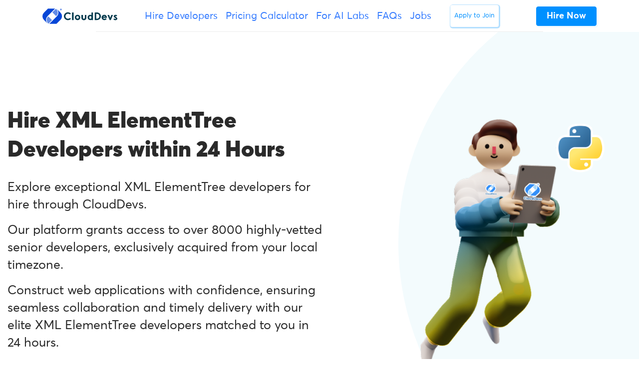

--- FILE ---
content_type: text/html; charset=UTF-8
request_url: https://clouddevs.com/xml-elementtree/
body_size: 19074
content:
<!DOCTYPE html>
<html lang="en">
<head>
<meta http-equiv="Content-Security-Policy" content="upgrade-insecure-requests"> 
<link rel="apple-touch-icon" sizes="180x180" href="/apple-touch-icon.png">
<link rel="icon" type="image/png" sizes="32x32" href="/favicon-32x32.png">
<link rel="icon" type="image/png" sizes="16x16" href="/favicon-16x16.png">
<link rel="manifest" href="/site.webmanifest">
<link rel="mask-icon" href="/safari-pinned-tab.svg" color="#335dec">
<meta name="msapplication-TileColor" content="#ffffff">
<meta name="theme-color" content="#ffffff">
<meta charset="UTF-8">
<meta name="viewport" content="width=device-width, initial-scale=1, maximum-scale=2.0">
<link rel="profile" href="https://gmpg.org/xfn/11">
<link rel="pingback" href="https://clouddevs.com/xmlrpc.php">
<meta name="twitter:card" content="summary">
<meta name="twitter:site" content="@clouddevs">
<meta name="twitter:title" content="CloudDevs - The Largest LATAM Developer Hiring Platform">
<meta name="twitter:description" content="Hire CloudDevs' highly vetted, Latin American developers. Hire remote developers from your time-zone, within 24 hours.">
<meta name="twitter:image" content="https://clouddevs.com/wp-content/uploads/2024/03/twitter-card-website-new.png">
<meta name='robots' content='index, follow, max-image-preview:large, max-snippet:-1, max-video-preview:-1'/>
<title>Hire XML ElementTree Developers from Your Timezone within 24 Hours</title>
<meta name="description" content="Clouddevs is the leading XML ElementTree developer marketplace in the United States. Hire 700+ pre-screened XML ElementTree developers from your own time zone."/>
<link rel="canonical" href="https://clouddevs.com/xml-elementtree/"/>
<script type="application/ld+json" class="yoast-schema-graph">{"@context":"https://schema.org","@graph":[{"@type":"WebPage","@id":"https://clouddevs.com/xml-elementtree/","url":"https://clouddevs.com/xml-elementtree/","name":"Hire XML ElementTree Developers from Your Timezone within 24 Hours","isPartOf":{"@id":"https://clouddevs.com/#website"},"datePublished":"2024-01-24T12:11:59+00:00","dateModified":"2024-01-24T12:11:59+00:00","description":"Clouddevs is the leading XML ElementTree developer marketplace in the United States. Hire 700+ pre-screened XML ElementTree developers from your own time zone.","breadcrumb":{"@id":"https://clouddevs.com/xml-elementtree/#breadcrumb"},"inLanguage":"en-US","potentialAction":[{"@type":"ReadAction","target":["https://clouddevs.com/xml-elementtree/"]}]},{"@type":"BreadcrumbList","@id":"https://clouddevs.com/xml-elementtree/#breadcrumb","itemListElement":[{"@type":"ListItem","position":1,"name":"Home","item":"https://clouddevs.com/"},{"@type":"ListItem","position":2,"name":"Hire XML ElementTree Developers"}]},{"@type":"WebSite","@id":"https://clouddevs.com/#website","url":"https://clouddevs.com/","name":"CloudDevs","description":"Hire Top LATAM Developers | Vetted and Ready in 24 Hours","publisher":{"@id":"https://clouddevs.com/#organization"},"potentialAction":[{"@type":"SearchAction","target":{"@type":"EntryPoint","urlTemplate":"https://clouddevs.com/?s={search_term_string}"},"query-input":"required name=search_term_string"}],"inLanguage":"en-US"},{"@type":"Organization","@id":"https://clouddevs.com/#organization","name":"CloudDevs","url":"https://clouddevs.com/","logo":{"@type":"ImageObject","inLanguage":"en-US","@id":"https://clouddevs.com/#/schema/logo/image/","url":"https://clouddevs.com/wp-content/uploads/2021/04/logowithnameflatwhite.jpg","contentUrl":"https://clouddevs.com/wp-content/uploads/2021/04/logowithnameflatwhite.jpg","width":600,"height":600,"caption":"CloudDevs"},"image":{"@id":"https://clouddevs.com/#/schema/logo/image/"}}]}</script>
<link rel='dns-prefetch' href='//static.getclicky.com'/>
<link rel="alternate" type="application/rss+xml" title="CloudDevs &raquo; Feed" href="https://clouddevs.com/feed/"/>
<link rel='stylesheet' id='wp-block-library-css' href='https://d2i1lec1hyrmti.cloudfront.net/wp-content/cache/wpfc-minified/llk2nxk1/e7hzj.css' type='text/css' media='all'/>
<style id='wp-block-library-theme-inline-css'>.wp-block-audio figcaption{color:#555;font-size:13px;text-align:center}.is-dark-theme .wp-block-audio figcaption{color:hsla(0,0%,100%,.65)}.wp-block-audio{margin:0 0 1em}.wp-block-code{border:1px solid #ccc;border-radius:4px;font-family:Menlo,Consolas,monaco,monospace;padding:.8em 1em}.wp-block-embed figcaption{color:#555;font-size:13px;text-align:center}.is-dark-theme .wp-block-embed figcaption{color:hsla(0,0%,100%,.65)}.wp-block-embed{margin:0 0 1em}.blocks-gallery-caption{color:#555;font-size:13px;text-align:center}.is-dark-theme .blocks-gallery-caption{color:hsla(0,0%,100%,.65)}.wp-block-image figcaption{color:#555;font-size:13px;text-align:center}.is-dark-theme .wp-block-image figcaption{color:hsla(0,0%,100%,.65)}.wp-block-image{margin:0 0 1em}.wp-block-pullquote{border-bottom:4px solid;border-top:4px solid;color:currentColor;margin-bottom:1.75em}.wp-block-pullquote cite,.wp-block-pullquote footer,.wp-block-pullquote__citation{color:currentColor;font-size:.8125em;font-style:normal;text-transform:uppercase}.wp-block-quote{border-left:.25em solid;margin:0 0 1.75em;padding-left:1em}.wp-block-quote cite,.wp-block-quote footer{color:currentColor;font-size:.8125em;font-style:normal;position:relative}.wp-block-quote.has-text-align-right{border-left:none;border-right:.25em solid;padding-left:0;padding-right:1em}.wp-block-quote.has-text-align-center{border:none;padding-left:0}.wp-block-quote.is-large,.wp-block-quote.is-style-large,.wp-block-quote.is-style-plain{border:none}.wp-block-search .wp-block-search__label{font-weight:700}.wp-block-search__button{border:1px solid #ccc;padding:.375em .625em}:where(.wp-block-group.has-background){padding:1.25em 2.375em}.wp-block-separator.has-css-opacity{opacity:.4}.wp-block-separator{border:none;border-bottom:2px solid;margin-left:auto;margin-right:auto}.wp-block-separator.has-alpha-channel-opacity{opacity:1}.wp-block-separator:not(.is-style-wide):not(.is-style-dots){width:100px}.wp-block-separator.has-background:not(.is-style-dots){border-bottom:none;height:1px}.wp-block-separator.has-background:not(.is-style-wide):not(.is-style-dots){height:2px}.wp-block-table{margin:0 0 1em}.wp-block-table td,.wp-block-table th{word-break:normal}.wp-block-table figcaption{color:#555;font-size:13px;text-align:center}.is-dark-theme .wp-block-table figcaption{color:hsla(0,0%,100%,.65)}.wp-block-video figcaption{color:#555;font-size:13px;text-align:center}.is-dark-theme .wp-block-video figcaption{color:hsla(0,0%,100%,.65)}.wp-block-video{margin:0 0 1em}.wp-block-template-part.has-background{margin-bottom:0;margin-top:0;padding:1.25em 2.375em}</style>
<style id='safe-svg-svg-icon-style-inline-css'>.safe-svg-cover{text-align:center}.safe-svg-cover .safe-svg-inside{display:inline-block;max-width:100%}.safe-svg-cover svg{height:100%;max-height:100%;max-width:100%;width:100%}</style>
<link rel='stylesheet' id='mpp_gutenberg-css' href='https://d2i1lec1hyrmti.cloudfront.net/wp-content/cache/wpfc-minified/qa7926sw/e7hzj.css' type='text/css' media='all'/>
<style id='classic-theme-styles-inline-css'>.wp-block-button__link{color:#fff;background-color:#32373c;border-radius:9999px;box-shadow:none;text-decoration:none;padding:calc(.667em + 2px) calc(1.333em + 2px);font-size:1.125em}.wp-block-file__button{background:#32373c;color:#fff;text-decoration:none}</style>
<style id='global-styles-inline-css'>body{--wp--preset--color--black:#000000;--wp--preset--color--cyan-bluish-gray:#abb8c3;--wp--preset--color--white:#fff;--wp--preset--color--pale-pink:#f78da7;--wp--preset--color--vivid-red:#cf2e2e;--wp--preset--color--luminous-vivid-orange:#ff6900;--wp--preset--color--luminous-vivid-amber:#fcb900;--wp--preset--color--light-green-cyan:#7bdcb5;--wp--preset--color--vivid-green-cyan:#00d084;--wp--preset--color--pale-cyan-blue:#8ed1fc;--wp--preset--color--vivid-cyan-blue:#0693e3;--wp--preset--color--vivid-purple:#9b51e0;--wp--preset--color--primary:#377dff;--wp--preset--color--secondary:#77838f;--wp--preset--color--success:#00c9a7;--wp--preset--color--danger:#de4437;--wp--preset--color--warning:#ffc107;--wp--preset--color--info:#00dffc;--wp--preset--color--dark:#1e2022;--wp--preset--color--light:#f8f9fa;--wp--preset--color--indigo:#2d1582;--wp--preset--gradient--vivid-cyan-blue-to-vivid-purple:linear-gradient(135deg,rgba(6,147,227,1) 0%,rgb(155,81,224) 100%);--wp--preset--gradient--light-green-cyan-to-vivid-green-cyan:linear-gradient(135deg,rgb(122,220,180) 0%,rgb(0,208,130) 100%);--wp--preset--gradient--luminous-vivid-amber-to-luminous-vivid-orange:linear-gradient(135deg,rgba(252,185,0,1) 0%,rgba(255,105,0,1) 100%);--wp--preset--gradient--luminous-vivid-orange-to-vivid-red:linear-gradient(135deg,rgba(255,105,0,1) 0%,rgb(207,46,46) 100%);--wp--preset--gradient--very-light-gray-to-cyan-bluish-gray:linear-gradient(135deg,rgb(238,238,238) 0%,rgb(169,184,195) 100%);--wp--preset--gradient--cool-to-warm-spectrum:linear-gradient(135deg,rgb(74,234,220) 0%,rgb(151,120,209) 20%,rgb(207,42,186) 40%,rgb(238,44,130) 60%,rgb(251,105,98) 80%,rgb(254,248,76) 100%);--wp--preset--gradient--blush-light-purple:linear-gradient(135deg,rgb(255,206,236) 0%,rgb(152,150,240) 100%);--wp--preset--gradient--blush-bordeaux:linear-gradient(135deg,rgb(254,205,165) 0%,rgb(254,45,45) 50%,rgb(107,0,62) 100%);--wp--preset--gradient--luminous-dusk:linear-gradient(135deg,rgb(255,203,112) 0%,rgb(199,81,192) 50%,rgb(65,88,208) 100%);--wp--preset--gradient--pale-ocean:linear-gradient(135deg,rgb(255,245,203) 0%,rgb(182,227,212) 50%,rgb(51,167,181) 100%);--wp--preset--gradient--electric-grass:linear-gradient(135deg,rgb(202,248,128) 0%,rgb(113,206,126) 100%);--wp--preset--gradient--midnight:linear-gradient(135deg,rgb(2,3,129) 0%,rgb(40,116,252) 100%);--wp--preset--font-size--small:13px;--wp--preset--font-size--medium:20px;--wp--preset--font-size--large:36px;--wp--preset--font-size--x-large:42px;--wp--preset--spacing--20:0.44rem;--wp--preset--spacing--30:0.67rem;--wp--preset--spacing--40:1rem;--wp--preset--spacing--50:1.5rem;--wp--preset--spacing--60:2.25rem;--wp--preset--spacing--70:3.38rem;--wp--preset--spacing--80:5.06rem;--wp--preset--shadow--natural:6px 6px 9px rgba(0, 0, 0, 0.2);--wp--preset--shadow--deep:12px 12px 50px rgba(0, 0, 0, 0.4);--wp--preset--shadow--sharp:6px 6px 0px rgba(0, 0, 0, 0.2);--wp--preset--shadow--outlined:6px 6px 0px -3px rgba(255, 255, 255, 1), 6px 6px rgba(0, 0, 0, 1);--wp--preset--shadow--crisp:6px 6px 0px rgba(0, 0, 0, 1);}:where(.is-layout-flex){gap:0.5em;}:where(.is-layout-grid){gap:0.5em;}body .is-layout-flow > .alignleft{float:left;margin-inline-start:0;margin-inline-end:2em;}body .is-layout-flow > .alignright{float:right;margin-inline-start:2em;margin-inline-end:0;}body .is-layout-flow > .aligncenter{margin-left:auto !important;margin-right:auto !important;}body .is-layout-constrained > .alignleft{float:left;margin-inline-start:0;margin-inline-end:2em;}body .is-layout-constrained > .alignright{float:right;margin-inline-start:2em;margin-inline-end:0;}body .is-layout-constrained > .aligncenter{margin-left:auto !important;margin-right:auto !important;}body .is-layout-constrained > :where(:not(.alignleft):not(.alignright):not(.alignfull)){max-width:var(--wp--style--global--content-size);margin-left:auto !important;margin-right:auto !important;}body .is-layout-constrained > .alignwide{max-width:var(--wp--style--global--wide-size);}body .is-layout-flex{display:flex;}body .is-layout-flex{flex-wrap:wrap;align-items:center;}body .is-layout-flex > *{margin:0;}body .is-layout-grid{display:grid;}body .is-layout-grid > *{margin:0;}:where(.wp-block-columns.is-layout-flex){gap:2em;}:where(.wp-block-columns.is-layout-grid){gap:2em;}:where(.wp-block-post-template.is-layout-flex){gap:1.25em;}:where(.wp-block-post-template.is-layout-grid){gap:1.25em;}.has-black-color{color:var(--wp--preset--color--black) !important;}.has-cyan-bluish-gray-color{color:var(--wp--preset--color--cyan-bluish-gray) !important;}.has-white-color{color:var(--wp--preset--color--white) !important;}.has-pale-pink-color{color:var(--wp--preset--color--pale-pink) !important;}.has-vivid-red-color{color:var(--wp--preset--color--vivid-red) !important;}.has-luminous-vivid-orange-color{color:var(--wp--preset--color--luminous-vivid-orange) !important;}.has-luminous-vivid-amber-color{color:var(--wp--preset--color--luminous-vivid-amber) !important;}.has-light-green-cyan-color{color:var(--wp--preset--color--light-green-cyan) !important;}.has-vivid-green-cyan-color{color:var(--wp--preset--color--vivid-green-cyan) !important;}.has-pale-cyan-blue-color{color:var(--wp--preset--color--pale-cyan-blue) !important;}.has-vivid-cyan-blue-color{color:var(--wp--preset--color--vivid-cyan-blue) !important;}.has-vivid-purple-color{color:var(--wp--preset--color--vivid-purple) !important;}.has-black-background-color{background-color:var(--wp--preset--color--black) !important;}.has-cyan-bluish-gray-background-color{background-color:var(--wp--preset--color--cyan-bluish-gray) !important;}.has-white-background-color{background-color:var(--wp--preset--color--white) !important;}.has-pale-pink-background-color{background-color:var(--wp--preset--color--pale-pink) !important;}.has-vivid-red-background-color{background-color:var(--wp--preset--color--vivid-red) !important;}.has-luminous-vivid-orange-background-color{background-color:var(--wp--preset--color--luminous-vivid-orange) !important;}.has-luminous-vivid-amber-background-color{background-color:var(--wp--preset--color--luminous-vivid-amber) !important;}.has-light-green-cyan-background-color{background-color:var(--wp--preset--color--light-green-cyan) !important;}.has-vivid-green-cyan-background-color{background-color:var(--wp--preset--color--vivid-green-cyan) !important;}.has-pale-cyan-blue-background-color{background-color:var(--wp--preset--color--pale-cyan-blue) !important;}.has-vivid-cyan-blue-background-color{background-color:var(--wp--preset--color--vivid-cyan-blue) !important;}.has-vivid-purple-background-color{background-color:var(--wp--preset--color--vivid-purple) !important;}.has-black-border-color{border-color:var(--wp--preset--color--black) !important;}.has-cyan-bluish-gray-border-color{border-color:var(--wp--preset--color--cyan-bluish-gray) !important;}.has-white-border-color{border-color:var(--wp--preset--color--white) !important;}.has-pale-pink-border-color{border-color:var(--wp--preset--color--pale-pink) !important;}.has-vivid-red-border-color{border-color:var(--wp--preset--color--vivid-red) !important;}.has-luminous-vivid-orange-border-color{border-color:var(--wp--preset--color--luminous-vivid-orange) !important;}.has-luminous-vivid-amber-border-color{border-color:var(--wp--preset--color--luminous-vivid-amber) !important;}.has-light-green-cyan-border-color{border-color:var(--wp--preset--color--light-green-cyan) !important;}.has-vivid-green-cyan-border-color{border-color:var(--wp--preset--color--vivid-green-cyan) !important;}.has-pale-cyan-blue-border-color{border-color:var(--wp--preset--color--pale-cyan-blue) !important;}.has-vivid-cyan-blue-border-color{border-color:var(--wp--preset--color--vivid-cyan-blue) !important;}.has-vivid-purple-border-color{border-color:var(--wp--preset--color--vivid-purple) !important;}.has-vivid-cyan-blue-to-vivid-purple-gradient-background{background:var(--wp--preset--gradient--vivid-cyan-blue-to-vivid-purple) !important;}.has-light-green-cyan-to-vivid-green-cyan-gradient-background{background:var(--wp--preset--gradient--light-green-cyan-to-vivid-green-cyan) !important;}.has-luminous-vivid-amber-to-luminous-vivid-orange-gradient-background{background:var(--wp--preset--gradient--luminous-vivid-amber-to-luminous-vivid-orange) !important;}.has-luminous-vivid-orange-to-vivid-red-gradient-background{background:var(--wp--preset--gradient--luminous-vivid-orange-to-vivid-red) !important;}.has-very-light-gray-to-cyan-bluish-gray-gradient-background{background:var(--wp--preset--gradient--very-light-gray-to-cyan-bluish-gray) !important;}.has-cool-to-warm-spectrum-gradient-background{background:var(--wp--preset--gradient--cool-to-warm-spectrum) !important;}.has-blush-light-purple-gradient-background{background:var(--wp--preset--gradient--blush-light-purple) !important;}.has-blush-bordeaux-gradient-background{background:var(--wp--preset--gradient--blush-bordeaux) !important;}.has-luminous-dusk-gradient-background{background:var(--wp--preset--gradient--luminous-dusk) !important;}.has-pale-ocean-gradient-background{background:var(--wp--preset--gradient--pale-ocean) !important;}.has-electric-grass-gradient-background{background:var(--wp--preset--gradient--electric-grass) !important;}.has-midnight-gradient-background{background:var(--wp--preset--gradient--midnight) !important;}.has-small-font-size{font-size:var(--wp--preset--font-size--small) !important;}.has-medium-font-size{font-size:var(--wp--preset--font-size--medium) !important;}.has-large-font-size{font-size:var(--wp--preset--font-size--large) !important;}.has-x-large-font-size{font-size:var(--wp--preset--font-size--x-large) !important;}
.wp-block-navigation a:where(:not(.wp-element-button)){color:inherit;}:where(.wp-block-post-template.is-layout-flex){gap:1.25em;}:where(.wp-block-post-template.is-layout-grid){gap:1.25em;}:where(.wp-block-columns.is-layout-flex){gap:2em;}:where(.wp-block-columns.is-layout-grid){gap:2em;}
.wp-block-pullquote{font-size:1.5em;line-height:1.6;}</style>
<style>.page-list .current_page_item > a{font-weight:bold;}
.page-list-ext{clear:both;}
.page-list-ext{*zoom:1;}
.page-list-ext:before, .page-list-ext:after{display:table;line-height:0;content:"";}
.page-list-ext:after{clear:both;}
.page-list-ext .page-list-ext-item{clear:both;margin:10px 0 30px 0;-webkit-column-break-inside:avoid;page-break-inside:avoid;break-inside:avoid;}
.page-list-ext .page-list-ext-image{float:left;display:inline;margin:5px 15px 15px 0;}
.page-list-ext .page-list-ext-title{clear:none;}
.page-list-cols-2, .page-list-cols-3, .page-list-cols-4, .page-list-cols-5{column-gap:30px;}
.page-list-cols-2{column-count:2;}
.page-list-cols-3{column-count:3;}
.page-list-cols-4{column-count:4;}
.page-list-cols-5{column-count:5;}
@media(max-width:767px){ .page-list-cols-2, .page-list-cols-3, .page-list-cols-4, .page-list-cols-5{column-count:1;}
}</style>
<style>.clearfix{zoom:1}.clearfix:after,.clearfix:before{content:"";display:table}.clearfix:after{clear:both}.rp4wp-related-job_listing>ul,ul.job_listings{border-top:1px solid #eee;margin:0;padding:0}.rp4wp-related-job_listing>ul.loading,ul.job_listings.loading{background:url(https://d2i1lec1hyrmti.cloudfront.net/wp-content/plugins/wp-job-manager/assets/dist/images/ajax-loader.ea183bf2.gif) no-repeat center 32px;border-bottom:1px solid #eee;min-height:96px}.rp4wp-related-job_listing>ul li.job_listing,.rp4wp-related-job_listing>ul li.no_job_listings_found,ul.job_listings li.job_listing,ul.job_listings li.no_job_listings_found{border-bottom:1px solid #eee;list-style:none outside;margin:0;padding:0}.rp4wp-related-job_listing>ul li.job_listing.job_position_filled a,.rp4wp-related-job_listing>ul li.no_job_listings_found.job_position_filled a,ul.job_listings li.job_listing.job_position_filled a,ul.job_listings li.no_job_listings_found.job_position_filled a{opacity:.25}.rp4wp-related-job_listing>ul li.job_listing.no_job_listings_found,.rp4wp-related-job_listing>ul li.no_job_listings_found.no_job_listings_found,ul.job_listings li.job_listing.no_job_listings_found,ul.job_listings li.no_job_listings_found.no_job_listings_found{border-bottom:1px solid #eee;padding:1em}.rp4wp-related-job_listing>ul li.job_listing a,.rp4wp-related-job_listing>ul li.no_job_listings_found a,ul.job_listings li.job_listing a,ul.job_listings li.no_job_listings_found a{zoom:1;border:0;display:block;line-height:1.5em;overflow:hidden;padding:1em 1em 1em 2em;position:relative;text-decoration:none}.rp4wp-related-job_listing>ul li.job_listing a:focus,.rp4wp-related-job_listing>ul li.job_listing a:hover,.rp4wp-related-job_listing>ul li.no_job_listings_found a:focus,.rp4wp-related-job_listing>ul li.no_job_listings_found a:hover,ul.job_listings li.job_listing a:focus,ul.job_listings li.job_listing a:hover,ul.job_listings li.no_job_listings_found a:focus,ul.job_listings li.no_job_listings_found a:hover{background-color:#fcfcfc}.rp4wp-related-job_listing>ul li.job_listing a img.company_logo,.rp4wp-related-job_listing>ul li.no_job_listings_found a img.company_logo,ul.job_listings li.job_listing a img.company_logo,ul.job_listings li.no_job_listings_found a img.company_logo{box-shadow:none;float:left;height:42px;left:1em;margin-right:1em;position:absolute;vertical-align:middle;width:42px}.rp4wp-related-job_listing>ul li.job_listing a div.location,.rp4wp-related-job_listing>ul li.job_listing a div.position,.rp4wp-related-job_listing>ul li.job_listing a ul.meta,.rp4wp-related-job_listing>ul li.no_job_listings_found a div.location,.rp4wp-related-job_listing>ul li.no_job_listings_found a div.position,.rp4wp-related-job_listing>ul li.no_job_listings_found a ul.meta,ul.job_listings li.job_listing a div.location,ul.job_listings li.job_listing a div.position,ul.job_listings li.job_listing a ul.meta,ul.job_listings li.no_job_listings_found a div.location,ul.job_listings li.no_job_listings_found a div.position,ul.job_listings li.no_job_listings_found a ul.meta{box-sizing:border-box}.rp4wp-related-job_listing>ul li.job_listing a div.position,.rp4wp-related-job_listing>ul li.no_job_listings_found a div.position,ul.job_listings li.job_listing a div.position,ul.job_listings li.no_job_listings_found a div.position{float:left;line-height:1.5em;padding:0 0 0 42px;width:55%}.rp4wp-related-job_listing>ul li.job_listing a div.position h3,.rp4wp-related-job_listing>ul li.no_job_listings_found a div.position h3,ul.job_listings li.job_listing a div.position h3,ul.job_listings li.no_job_listings_found a div.position h3{font-size:inherit;line-height:inherit;margin:0;padding:0}.rp4wp-related-job_listing>ul li.job_listing a div.position .company,.rp4wp-related-job_listing>ul li.no_job_listings_found a div.position .company,ul.job_listings li.job_listing a div.position .company,ul.job_listings li.no_job_listings_found a div.position .company{color:#999}.rp4wp-related-job_listing>ul li.job_listing a div.position .company .tagline,.rp4wp-related-job_listing>ul li.no_job_listings_found a div.position .company .tagline,ul.job_listings li.job_listing a div.position .company .tagline,ul.job_listings li.no_job_listings_found a div.position .company .tagline{margin-left:.5em}.rp4wp-related-job_listing>ul li.job_listing a div.location,.rp4wp-related-job_listing>ul li.no_job_listings_found a div.location,ul.job_listings li.job_listing a div.location,ul.job_listings li.no_job_listings_found a div.location{color:#999;float:left;line-height:1.5em;padding:0 0 0 1em;text-align:left;width:25%}.rp4wp-related-job_listing>ul li.job_listing a .meta,.rp4wp-related-job_listing>ul li.no_job_listings_found a .meta,ul.job_listings li.job_listing a .meta,ul.job_listings li.no_job_listings_found a .meta{color:#999;float:right;line-height:1.5em;list-style:none outside;margin:0;padding:0 0 0 1em;text-align:right;width:20%}.rp4wp-related-job_listing>ul li.job_listing a .meta li,.rp4wp-related-job_listing>ul li.no_job_listings_found a .meta li,ul.job_listings li.job_listing a .meta li,ul.job_listings li.no_job_listings_found a .meta li{display:block;list-style:none outside;margin:0}.rp4wp-related-job_listing>ul li.job_listing a .meta .job-type,.rp4wp-related-job_listing>ul li.no_job_listings_found a .meta .job-type,ul.job_listings li.job_listing a .meta .job-type,ul.job_listings li.no_job_listings_found a .meta .job-type{font-weight:700}.rp4wp-related-job_listing>ul li.job_listing.job_position_featured a,.rp4wp-related-job_listing>ul li.no_job_listings_found.job_position_featured a,ul.job_listings li.job_listing.job_position_featured a,ul.job_listings li.no_job_listings_found.job_position_featured a{background:#fefee5}.rp4wp-related-job_listing>ul li.job_listing.job_position_featured a:focus,.rp4wp-related-job_listing>ul li.job_listing.job_position_featured a:hover,.rp4wp-related-job_listing>ul li.no_job_listings_found.job_position_featured a:focus,.rp4wp-related-job_listing>ul li.no_job_listings_found.job_position_featured a:hover,ul.job_listings li.job_listing.job_position_featured a:focus,ul.job_listings li.job_listing.job_position_featured a:hover,ul.job_listings li.no_job_listings_found.job_position_featured a:focus,ul.job_listings li.no_job_listings_found.job_position_featured a:hover{background-color:#fefed8}.widget ul.job_listings li.job_listing a{padding:1em 0}.widget ul.job_listings li.job_listing .image{float:left}.widget ul.job_listings li.job_listing .image img{left:0;position:relative}.widget ul.job_listings li.job_listing .content{overflow:hidden}.widget ul.job_listings li.job_listing .position{float:none;padding:0;width:auto}.widget ul.job_listings li.job_listing ul.meta{float:none;margin:0;padding:0;text-align:left;width:auto}.widget ul.job_listings li.job_listing ul.meta li{display:inline;float:none;font-weight:400;margin:0 .5em 0 0;padding:0}.widget ul.job_listings li.job_listing ul.meta li:after{content:"‣";padding:0 0 0 .5em}.widget ul.job_listings li.job_listing ul.meta li:last-child:after{content:""}.job-manager .job-type,.job-types .job-type,.job_listing .job-type{color:#f08d3c}.job-manager .full-time,.job-types .full-time,.job_listing .full-time{color:#90da36}.job-manager .part-time,.job-types .part-time,.job_listing .part-time{color:#f08d3c}.job-manager .temporary,.job-types .temporary,.job_listing .temporary{color:#d93674}.job-manager .freelance,.job-types .freelance,.job_listing .freelance{color:#39c}.job-manager .internship,.job-types .internship,.job_listing .internship{color:#6033cc}@media only screen and (max-width:767px){ul.job_listings li.job_listing a,ul.job_listings li.no_job_listings_found a{padding:1em}ul.job_listings li.job_listing a img.company_logo,ul.job_listings li.no_job_listings_found a img.company_logo{visibility:hidden}ul.job_listings li.job_listing a div.position,ul.job_listings li.no_job_listings_found a div.position{float:left;padding:0;width:60%}ul.job_listings li.job_listing a div.location,ul.job_listings li.no_job_listings_found a div.location{float:right;font-size:.75em;line-height:2em;padding:0 0 0 1em;text-align:right;width:40%}ul.job_listings li.job_listing a .meta,ul.job_listings li.no_job_listings_found a .meta{float:right;font-size:.75em;line-height:2em;width:40%}ul.job_listings li.job_listing a .meta li,ul.job_listings li.no_job_listings_found a .meta li{font-size:1em}}.twenty-eleven ul.job_listings li.job_listing,.twenty-eleven ul.job_listings li.no_job_listings_found{padding:0!important}</style>
<link rel='stylesheet' id='fontawesome-css' href='https://d2i1lec1hyrmti.cloudfront.net/wp-content/cache/wpfc-minified/q7wp4x7o/e7hzj.css' type='text/css' media='all'/>
<link rel='stylesheet' id='front-style-css' href='https://d2i1lec1hyrmti.cloudfront.net/wp-content/cache/wpfc-minified/2xvqco1h/e7hzk.css' type='text/css' media='all'/>
<link rel='stylesheet' id='react-template-style-css' href='https://d2i1lec1hyrmti.cloudfront.net/wp-content/cache/wpfc-minified/jpadgwao/e7i88.css' type='text/css' media=''/>
<link rel='stylesheet' id='react-template-responsive-css' href='https://d2i1lec1hyrmti.cloudfront.net/wp-content/cache/wpfc-minified/2rj3hnfo/e7i88.css' type='text/css' media=''/>
<link rel='stylesheet' id='my-custom-style-css' href='https://d2i1lec1hyrmti.cloudfront.net/wp-content/cache/wpfc-minified/l90yg5bv/e7hzk.css' type='text/css' media='all'/>
<link rel='stylesheet' id='theme-blue-colorsx-css' href='https://d2i1lec1hyrmti.cloudfront.net/wp-content/cache/wpfc-minified/m0v7qewz/e7hzk.css' type='text/css' media='all'/>
<link rel='stylesheet' id='enlighterjs-css' href='https://d2i1lec1hyrmti.cloudfront.net/wp-content/cache/wpfc-minified/8x9o4ll9/e7hzj.css' type='text/css' media='all'/>
<link rel="https://api.w.org/" href="https://clouddevs.com/wp-json/"/><link rel="alternate" type="application/json" href="https://clouddevs.com/wp-json/wp/v2/pages/46778"/><link rel="EditURI" type="application/rsd+xml" title="RSD" href="https://clouddevs.com/xmlrpc.php?rsd"/>
<meta name="generator" content="WordPress 6.4.7"/>
<link rel='shortlink' href='https://clouddevs.com/?p=46778'/>
<link rel="alternate" type="application/json+oembed" href="https://clouddevs.com/wp-json/oembed/1.0/embed?url=https%3A%2F%2Fclouddevs.com%2Fxml-elementtree%2F"/>
<link rel="alternate" type="text/xml+oembed" href="https://clouddevs.com/wp-json/oembed/1.0/embed?url=https%3A%2F%2Fclouddevs.com%2Fxml-elementtree%2F&#038;format=xml"/>
<style id="ez-toc-inline-css">#ez-toc-container{background:#f9f9f9;border:1px solid #aaa;border-radius:4px;-webkit-box-shadow:0 1px 1px rgba(0,0,0,.05);box-shadow:0 1px 1px rgba(0,0,0,.05);display:table;margin-bottom:1em;padding:10px 20px 10px 10px;position:relative;width:auto}div.ez-toc-widget-container{padding:0;position:relative}#ez-toc-container.ez-toc-light-blue{background:#edf6ff}#ez-toc-container.ez-toc-white{background:#fff}#ez-toc-container.ez-toc-black{background:#000}#ez-toc-container.ez-toc-transparent{background:none}div.ez-toc-widget-container ul{display:block}div.ez-toc-widget-container li{border:none;padding:0}div.ez-toc-widget-container ul.ez-toc-list{padding:10px}#ez-toc-container ul ul,.ez-toc div.ez-toc-widget-container ul ul{margin-left:1.5em}#ez-toc-container li,#ez-toc-container ul{padding:0}#ez-toc-container li,#ez-toc-container ul,#ez-toc-container ul li,div.ez-toc-widget-container,div.ez-toc-widget-container li{background:0 0;list-style:none;line-height:1.6;margin:0;overflow:hidden;z-index:1}#ez-toc-container .ez-toc-title{text-align:left;line-height:1.45;margin:0;padding:0}.ez-toc-title-container{display:table;width:100%}.ez-toc-title,.ez-toc-title-toggle{display:inline;text-align:left;vertical-align:middle}.ez-toc-btn,.ez-toc-glyphicon{display:inline-block;font-weight:400}#ez-toc-container.ez-toc-black a,#ez-toc-container.ez-toc-black a:visited,#ez-toc-container.ez-toc-black p.ez-toc-title{color:#fff}#ez-toc-container div.ez-toc-title-container+ul.ez-toc-list{margin-top:1em}.ez-toc-wrap-left{margin:0 auto 1em 0!important}.ez-toc-wrap-left-text{float:left}.ez-toc-wrap-right{margin:0 0 1em auto!important}.ez-toc-wrap-right-text{float:right}#ez-toc-container a{color:#444;box-shadow:none;text-decoration:none;text-shadow:none;display:inline-flex;align-items:stretch;flex-wrap:nowrap}#ez-toc-container a:visited{color:#9f9f9f}#ez-toc-container a:hover{text-decoration:underline}#ez-toc-container a.ez-toc-toggle{display:flex;align-items:center}.ez-toc-widget-container ul.ez-toc-list li::before{content:' ';position:absolute;left:0;right:0;height:30px;line-height:30px;z-index:-1}.ez-toc-widget-container ul.ez-toc-list li.active{background-color:#ededed}.ez-toc-widget-container li.active>a{font-weight:900}.ez-toc-btn{padding:6px 12px;margin-bottom:0;font-size:14px;line-height:1.428571429;text-align:center;white-space:nowrap;vertical-align:middle;cursor:pointer;background-image:none;border:1px solid transparent;border-radius:4px;-webkit-user-select:none;-moz-user-select:none;-ms-user-select:none;-o-user-select:none;user-select:none}.ez-toc-btn:focus{outline:#333 dotted thin;outline:-webkit-focus-ring-color auto 5px;outline-offset:-2px}.ez-toc-btn:focus,.ez-toc-btn:hover{color:#333;text-decoration:none}.ez-toc-btn.active,.ez-toc-btn:active{background-image:none;outline:0;-webkit-box-shadow:inset 0 3px 5px rgba(0,0,0,.125);box-shadow:inset 0 3px 5px rgba(0,0,0,.125)}.ez-toc-btn-default{color:#333;background-color:#fff;-webkit-box-shadow:inset 0 1px 0 rgba(255,255,255,.15),0 1px 1px rgba(0,0,0,.075);box-shadow:inset 0 1px 0 rgba(255,255,255,.15),0 1px 1px rgba(0,0,0,.075);text-shadow:0 1px 0 #fff;background-image:-webkit-gradient(linear,left 0,left 100%,from(#fff),to(#e0e0e0));background-image:-webkit-linear-gradient(top,#fff 0,#e0e0e0 100%);background-image:-moz-linear-gradient(top,#fff 0,#e0e0e0 100%);background-image:linear-gradient(to bottom,#fff 0,#e0e0e0 100%);background-repeat:repeat-x;border-color:#ccc}.ez-toc-btn-default.active,.ez-toc-btn-default:active,.ez-toc-btn-default:focus,.ez-toc-btn-default:hover{color:#333;background-color:#ebebeb;border-color:#adadad}.ez-toc-btn-default.active,.ez-toc-btn-default:active{background-image:none;background-color:#e0e0e0;border-color:#dbdbdb}.ez-toc-btn-sm,.ez-toc-btn-xs{padding:5px 10px;font-size:12px;line-height:1.5;border-radius:3px}.ez-toc-btn-xs{padding:1px 5px}.ez-toc-btn-default:active{-webkit-box-shadow:inset 0 3px 5px rgba(0,0,0,.125);box-shadow:inset 0 3px 5px rgba(0,0,0,.125)}.btn.active,.ez-toc-btn:active{background-image:none}.ez-toc-btn-default:focus,.ez-toc-btn-default:hover{background-color:#e0e0e0;background-position:0 -15px}.ez-toc-pull-right{float:right!important;margin-left:10px}#ez-toc-container label.cssicon,#ez-toc-widget-container label.cssicon{height:30px}.ez-toc-glyphicon{position:relative;top:1px;font-family:'Glyphicons Halflings';-webkit-font-smoothing:antialiased;font-style:normal;line-height:1;-moz-osx-font-smoothing:grayscale}.ez-toc-glyphicon:empty{width:1em}.ez-toc-toggle i.ez-toc-glyphicon,label.cssicon .ez-toc-glyphicon:empty{font-size:16px;margin-left:2px}#ez-toc-container input,.ez-toc-toggle #item{position:absolute;left:-999em}#ez-toc-container input[type=checkbox]:checked+nav,#ez-toc-widget-container input[type=checkbox]:checked+nav{opacity:0;max-height:0;border:none;display:none}#ez-toc-container .ez-toc-js-icon-con,#ez-toc-container label{position:relative;cursor:pointer;display:initial}#ez-toc-container .ez-toc-js-icon-con,#ez-toc-container .ez-toc-toggle label,.ez-toc-cssicon{float:right;position:relative;font-size:16px;padding:0;border:1px solid #999191;border-radius:5px;cursor:pointer;left:10px;width:35px}div#ez-toc-container .ez-toc-title{display:initial}.ez-toc-wrap-center{margin:0 auto 1em!important}#ez-toc-container a.ez-toc-toggle{color:#444;background:inherit;border:inherit}#ez-toc-container .eztoc-toggle-hide-by-default,label.cssiconcheckbox{display:none}.ez-toc-widget-container ul li a{padding-left:10px;display:inline-flex;align-items:stretch;flex-wrap:nowrap}.ez-toc-widget-container ul.ez-toc-list li{height:auto!important}.ez-toc-icon-toggle-span{display:flex;align-items:center;width:35px;height:30px;justify-content:center;direction:ltr}div#ez-toc-container .ez-toc-title{font-size:120%;}div#ez-toc-container .ez-toc-title{font-weight:500;}div#ez-toc-container ul li{font-size:95%;}div#ez-toc-container ul li{font-weight:500;}div#ez-toc-container nav ul ul li{font-size:90%;}div#ez-toc-container{width:100%;}</style><link rel="icon" href="https://d2i1lec1hyrmti.cloudfront.net/wp-content/uploads/2021/04/cropped-favicon196x196-32x32.png" sizes="32x32"/>
<link rel="icon" href="https://d2i1lec1hyrmti.cloudfront.net/wp-content/uploads/2021/04/cropped-favicon196x196-192x192.png" sizes="192x192"/>
<link rel="apple-touch-icon" href="https://d2i1lec1hyrmti.cloudfront.net/wp-content/uploads/2021/04/cropped-favicon196x196-180x180.png"/>
<meta name="msapplication-TileImage" content="https://clouddevs.com/wp-content/uploads/2021/04/cropped-favicon196x196-270x270.png"/>
<style id="wp-custom-css">body{color:var(--dark);font-family:Inter, sans-serif;font-size:20px;line-height:28px;}
.small-text{text-align:left;font-size:18px;line-height:24px;}
h6{margin-top:0;margin-bottom:7px;font-size:18px;font-weight:600;line-height:24px;}
.xx .text-span-11{font-size:20px;font-weight:400;}
.accordion-content p{color:black}
@media screen and (max-width:991px){
.talent-list{display:none;}
}
.custom-callout{background-color:#fef3ee;padding:2rem;border-radius:1rem;margin:2rem 0;font-family:'Poppins', sans-serif;}
.custom-callout.blue{background-color:#F4F0FA;padding:2rem;border-radius:1rem;margin:2rem 0;font-family:'Poppins', sans-serif;}
.custom-callout .callout-title{color:#d93c3c;background-image:linear-gradient(to top, rgba(207, 109, 53, 0.6) 60%, rgba(207, 109, 53, 0.6) 40%);font-family:inherit !important;font-size:21px;line-height:1.2;font-weight:600;display:inline;background-size:100% 0.4em;background-repeat:no-repeat;background-position:left bottom;box-decoration-break:clone;-webkit-box-decoration-break:clone;}
.custom-callout.blue .callout-title{background-image:linear-gradient(to top, rgba(248, 200, 60, 0.6) 60%, rgba(248, 200, 60, 0.6) 40%);color:#7748C2 !important;font-family:inherit !important;font-size:21px;line-height:1.2;font-weight:600;display:inline;background-size:100% 0.4em;background-repeat:no-repeat;background-position:left bottom;box-decoration-break:clone;-webkit-box-decoration-break:clone;}
.custom-callout .callout-title::after{content:'';display:block;height:0.5rem;background-color:#f0a282;width:100%;position:absolute;bottom:-0.2rem;left:0;z-index:-1;}
.custom-callout ul{list-style:none;padding-left:0;margin:0;}
.custom-callout li{font-size:1.5rem;margin-bottom:1.5rem;position:relative;padding-left:2.5rem;font-weight:600;color:#CF3535 !important;}
.custom-callout.blue li{color:#7748C2 !important;}
.custom-callout li::before{content:"";position:absolute;left:0;top:11px;width:15px;height:15px;border-radius:50%;border:4px solid #EE4E34;}
.custom-callout.blue li::before{border-color:#7748C2 !Important;}</style>
<script data-wpfc-render="false">var Wpfcll={s:[],osl:0,scroll:false,i:function(){Wpfcll.ss();window.addEventListener('load',function(){let observer=new MutationObserver(mutationRecords=>{Wpfcll.osl=Wpfcll.s.length;Wpfcll.ss();if(Wpfcll.s.length > Wpfcll.osl){Wpfcll.ls(false);}});observer.observe(document.getElementsByTagName("html")[0],{childList:true,attributes:true,subtree:true,attributeFilter:["src"],attributeOldValue:false,characterDataOldValue:false});Wpfcll.ls(true);});window.addEventListener('scroll',function(){Wpfcll.scroll=true;Wpfcll.ls(false);});window.addEventListener('resize',function(){Wpfcll.scroll=true;Wpfcll.ls(false);});window.addEventListener('click',function(){Wpfcll.scroll=true;Wpfcll.ls(false);});},c:function(e,pageload){var w=document.documentElement.clientHeight || body.clientHeight;var n=0;if(pageload){n=0;}else{n=(w > 800) ? 800:200;n=Wpfcll.scroll ? 800:n;}var er=e.getBoundingClientRect();var t=0;var p=e.parentNode ? e.parentNode:false;if(typeof p.getBoundingClientRect=="undefined"){var pr=false;}else{var pr=p.getBoundingClientRect();}if(er.x==0 && er.y==0){for(var i=0;i < 10;i++){if(p){if(pr.x==0 && pr.y==0){if(p.parentNode){p=p.parentNode;}if(typeof p.getBoundingClientRect=="undefined"){pr=false;}else{pr=p.getBoundingClientRect();}}else{t=pr.top;break;}}};}else{t=er.top;}if(w - t+n > 0){return true;}return false;},r:function(e,pageload){var s=this;var oc,ot;try{oc=e.getAttribute("data-wpfc-original-src");ot=e.getAttribute("data-wpfc-original-srcset");originalsizes=e.getAttribute("data-wpfc-original-sizes");if(s.c(e,pageload)){if(oc || ot){if(e.tagName=="DIV" || e.tagName=="A" || e.tagName=="SPAN"){e.style.backgroundImage="url("+oc+")";e.removeAttribute("data-wpfc-original-src");e.removeAttribute("data-wpfc-original-srcset");e.removeAttribute("onload");}else{if(oc){e.setAttribute('src',oc);}if(ot){e.setAttribute('srcset',ot);}if(originalsizes){e.setAttribute('sizes',originalsizes);}if(e.getAttribute("alt") && e.getAttribute("alt")=="blank"){e.removeAttribute("alt");}e.removeAttribute("data-wpfc-original-src");e.removeAttribute("data-wpfc-original-srcset");e.removeAttribute("data-wpfc-original-sizes");e.removeAttribute("onload");if(e.tagName=="IFRAME"){var y="https://www.youtube.com/embed/";if(navigator.userAgent.match(/\sEdge?\/\d/i)){e.setAttribute('src',e.getAttribute("src").replace(/.+\/templates\/youtube\.html\#/,y));}e.onload=function(){if(typeof window.jQuery !="undefined"){if(jQuery.fn.fitVids){jQuery(e).parent().fitVids({customSelector:"iframe[src]"});}}var s=e.getAttribute("src").match(/templates\/youtube\.html\#(.+)/);if(s){try{var i=e.contentDocument || e.contentWindow;if(i.location.href=="about:blank"){e.setAttribute('src',y+s[1]);}}catch(err){e.setAttribute('src',y+s[1]);}}}}}}else{if(e.tagName=="NOSCRIPT"){if(typeof window.jQuery !="undefined"){if(jQuery(e).attr("data-type")=="wpfc"){e.removeAttribute("data-type");jQuery(e).after(jQuery(e).text());}}}}}}catch(error){console.log(error);console.log("==>",e);}},ss:function(){var i=Array.prototype.slice.call(document.getElementsByTagName("img"));var f=Array.prototype.slice.call(document.getElementsByTagName("iframe"));var d=Array.prototype.slice.call(document.getElementsByTagName("div"));var a=Array.prototype.slice.call(document.getElementsByTagName("a"));var s=Array.prototype.slice.call(document.getElementsByTagName("span"));var n=Array.prototype.slice.call(document.getElementsByTagName("noscript"));this.s=i.concat(f).concat(d).concat(a).concat(s).concat(n);},ls:function(pageload){var s=this;[].forEach.call(s.s,function(e,index){s.r(e,pageload);});}};document.addEventListener('DOMContentLoaded',function(){wpfci();});function wpfci(){Wpfcll.i();}</script>
</head>
<body class="page-template page-template-template-skilll-landing-subskill page-template-template-skilll-landing-subskill-php page page-id-46778 wp-custom-logo wp-embed-responsive front-align-wide wpjm-activated front">
<script type="application/ld+json">{
"@context":"http://schema.org",
"@type":"Product",
"name":"React JS developers",
"url":"https://www.clouddevs.com",
"aggregateRating": {
"@type": "AggregateRating",
"ratingValue": "4.97",
"reviewCount": "454",
"bestRating": "5",
"worstRating": "1"}}</script>
<div id="page" class="hfeed site">
<header id="header" class="u-header u-header--abs-top-md u-header--show-hide-md u-header--bg-transparent u-header-center-aligned-nav u-header--navbar-bg">
<div id="searchPushTop" class="u-search-push-top u-unfold--jquery-slide u-unfold--hidden" style="display: none;"></div><div class="u-header__section bg-primary">
<div id="logoAndNav" class="container" style="padding-top: 10px; padding-bottom: 10px;">
<nav class="navbar js-mega-menu navbar-expand-md u-header__navbar u-header__navbar--no-space hs-menu-initialized hs-menu-horizontal" data-dropdown-trigger="click">
<div class="u-header-center-aligned-nav__col"><a class="navbar-brand u-header__navbar-brand" href="https://clouddevs.com"><img src="https://d2i1lec1hyrmti.cloudfront.net/wp-content/uploads/2021/04/newblue.svg" alt="CloudDevs - Hire Senior LATAM Developers within 24 Hours" style="width:150px;height:31px;"> </a> <button type="button" class="navbar-toggler btn u-hamburger" aria-label="Toggle navigation" data-toggle="collapse" data-target="#navBar"> <span id="hamburgerTrigger" class="u-hamburger__box"> <span class="u-hamburger__inner"></span> </span> </button></div><div id="navBar" class="collapse navbar-collapse u-header__navbar-collapse"> <ul id="menu-header-menu" class="navbar-nav u-header__navbar-nav"><li id="menu-item-15789" class="menu-item menu-item-type-custom menu-item-object-custom menu-item-15789 nav-item u-header__nav-item"><a href="/" class="nav-link w-nav-link">Hire Developers</a></li> <li id="menu-item-10756" class="menu-item menu-item-type-custom menu-item-object-custom menu-item-10756 nav-item u-header__nav-item"><a href="/pricing/" class="nav-link w-nav-link">Pricing Calculator</a></li> <li id="menu-item-73845" class="menu-item menu-item-type-custom menu-item-object-custom menu-item-73845 nav-item u-header__nav-item"><a href="https://clouddevs.com/llm-training/" class="nav-link w-nav-link">For AI Labs</a></li> <li id="menu-item-10757" class="menu-item menu-item-type-custom menu-item-object-custom menu-item-10757 nav-item u-header__nav-item"><a href="https://clouddevs.com/faqs/" class="nav-link w-nav-link">FAQs</a></li> <li id="menu-item-67697" class="menu-item menu-item-type-post_type menu-item-object-page menu-item-67697 nav-item u-header__nav-item"><a href="https://clouddevs.com/jobs/" class="nav-link w-nav-link">Jobs</a></li> <li id="menu-item-13970" class="applytojoin menu-item menu-item-type-custom menu-item-object-custom menu-item-13970 nav-item u-header__nav-item"><a href="https://clouddevs.com/apply-as-developer/" class="nav-link w-nav-link">Apply to Join</a></li> </ul></div><div class="u-header-center-aligned-nav__col u-header-center-aligned-nav__col-last-item">
<a href="/connect/" class="fgb-button btn fgb-button--align-center btn-primary">
<div class="fgb-button--inner">Hire Now</div></a></div></nav></div></div><script type="application/ld+json">{
"@context": "https://schema.org",
"@type": "Organization",
"name": "Hire Latam Developers - CloudDevs",
"alternateName": "CloudDevs",
"url": "https://www.clouddevs.com/",
"logo": "https://www.clouddevs.com/logo.png",
"contactPoint": {
"@type": "ContactPoint",
"telephone": "",
"contactType": "customer service",
"areaServed": ["us", "mx", "co", "ar", "cl", "pe", "uy", "ec", "gt", "do", "sv", "hn", "pa", "bo", "py"],
"availableLanguage": "en"
},
"sameAs": [
"https://www.linkedin.com/company/cloud-devs",
"https://twitter.com/clouddevs",
"https://www.instagram.com/clouddevs"
]
}</script>
</header>
<main id="content" role="main">    <div id="primary" class="content-area">
<div id="post-16205" class="article__page post-16205 page type-page status-publish hentry">
<div class="article__content article__content--page">
<div class="bg-white hero-action-block style-4 hero_block_v1 hero_change_v3 hero_change_v7">
<div class="container container_1560">
<div class="row">
<div class="col-lg-12 col-md-12 col-sm-12 col-xs-12 hero_block_middle_v1"> 
<div class="hero_block_left_v1">
<div class="mb-5">
<h1 class="text-dark display-4 font-size-md-down-5 font-weight-medium">Hire XML ElementTree  Developers within 24 Hours</h1>
<h3></h3>
<div class="text-secondary thin"><p><span style="font-weight: 400;">Explore exceptional XML ElementTree developers for hire through CloudDevs.</span></p> <p><span style="font-weight: 400;">Our platform grants access to over 8000 highly-vetted senior developers, exclusively acquired from your local timezone.</span></p> <p><span style="font-weight: 400;">Construct web applications with confidence, ensuring seamless collaboration and timely delivery with our elite XML ElementTree developers matched to you in 24 hours.</span></p></div></div><div class="fgb-clients client-colorful-1">
<div> <a title="Cloud Devs is a leader in Freelance Platforms on G2" href="https://www.g2.com/products/cloud-devs/reviews?utm_source=rewards-badge" target="_blank" rel="noopener"> <img src="https://d2i1lec1hyrmti.cloudfront.net/wp-content/uploads/2022/12/FreelancePlatforms_MomentumLeader_Leader.svg" style="width: 125px;" alt="Cloud Devs is a leader in Freelance Platforms on G2"> </a> <a title="Cloud Devs is a leader in Freelance Platforms on G2" href="https://www.g2.com/products/cloud-devs/reviews?utm_source=rewards-badge" target="_blank" rel="noopener"> <img src="https://d2i1lec1hyrmti.cloudfront.net/wp-content/uploads/2022/12/FreelancePlatforms_HighPerformer_HighPerformer.svg" style="width: 125px;" alt="Cloud Devs is a leader in Freelance Platforms on G2"> </a> <a title="Cloud Devs is a leader in Freelance Platforms on G2" href="https://www.g2.com/products/cloud-devs/reviews?utm_source=rewards-badge" target="_blank" rel="noopener"> <img onload="Wpfcll.r(this,true);" src="[data-uri]" data-wpfc-original-src="https://d2i1lec1hyrmti.cloudfront.net/wp-content/uploads/2022/12/FreelancePlatforms_HighPerformer_Small-Business_HighPerformer.svg" style="width: 125px;" alt="Cloud Devs is a leader in Freelance Platforms on G2"> </a> <a title="Cloud Devs is a leader in Freelance Platforms on G2" href="https://www.g2.com/products/cloud-devs/reviews?utm_source=rewards-badge" target="_blank" rel="noopener"> <img onload="Wpfcll.r(this,true);" src="[data-uri]" data-wpfc-original-src="https://d2i1lec1hyrmti.cloudfront.net/wp-content/uploads/2022/12/FreelancePlatforms_EasiestToDoBusinessWith_EaseOfDoingBusinessWith.svg" style="width: 125px;" alt="Cloud Devs is a leader in Freelance Platforms on G2"> </a></div></div><div class="mb-3">
<div class="d-flex">
<div class="mb-2 mb-sm-0">
<a href="https://clouddevs.com/connect/" class="justify-content-center fgb-button btn fgb-button--align-center btn-primary btn-wide transition-3d-hover common_btn_v1">
<span class="fa-sm-2 mr-sm-1"></span>
<div class="fgb-button--inner">Hire XML ElementTree Developers Now</div></a>
<a class="btn btn-link" href="https://clouddevs.com/connect/" style="font-size: 1.2rem;">
Let's Talk                                                                <i class="fa fa-angle-right small ms-1"></i>
</a></div></div></div><p class="undefined small">With a 7 day risk free trial</p></div><div class="hero_block_right_v1"> <figure class="ie-hiker-man spaceflaotxx" id="SVGHero" style=""> <img onload="Wpfcll.r(this,true);" src="[data-uri]" data-wpfc-original-src="https://d2i1lec1hyrmti.cloudfront.net/wp-content/uploads/2023/08/1gUIXaTrfCBzUiAtZezEjK-38DEl1LXt8b3Zrcc4BAw.png" class="js-svg-injector" alt="Image" data-parent="#SVGHero"> </figure></div></div></div></div></div><div class="our_block_v1">
<div class="container container_1560">
<div class="row">
<div class="col-lg-12 col-md-12 col-sm-12 col-xs-12 our_block_in_v1">
<div class="our_middle_v1">
<div class="common_title_v1"> <h2>Our XML ElementTree Developers</h2> <p>Our top talents come from world leading companies</p></div><div class="our_top_v1">
<div class="our_left_v1">
<div class="our_left_in_v1">
<div class="our_left_img_v1">
<img onload="Wpfcll.r(this,true);" src="[data-uri]" data-wpfc-original-src="https://d2i1lec1hyrmti.cloudfront.net/wp-content/uploads/2023/08/1611153762091.jpg" alt="blank"/>
<div class="our_left_img_btn_v1"> <a class="btn btn-primary transition-3d-hover common_btn_v1" href="/connect/">Hire Gustavo</a></div></div><div class="our_left_info_v1">
<div class="our_left_info_flex_v1">
<div class="our_left_info_main_v1">
<div class="our_left_title_v1"> <h2>Gustavo</h2> <p>Senior Full-Stack Developer Ex-ifood</p></div><div class="our_left_row_v1">
<div class="our_left_row_flag_v1">
<div class="our_left_row_flag_img_v1"> <img onload="Wpfcll.r(this,true);" src="[data-uri]" data-wpfc-original-src="https://d2i1lec1hyrmti.cloudfront.net/wp-content/uploads/2023/08/brazil.svg" alt="blank"/></div><div class="our_left_row_flag_info_v1"> Brazil</div></div><div class="our_left_row_subinfo_v1"> GMT-3</div></div></div><div class="our_left_info_img_v1"> <img onload="Wpfcll.r(this,true);" src="[data-uri]" data-wpfc-original-src="https://d2i1lec1hyrmti.cloudfront.net/wp-content/uploads/2023/08/51.jpg" alt="blank"/></div></div><div class="our_left_grid_v1"> Talented Technical Lead with 5 years, dedicated to crafting seamless mobile experiences.<a href="/connect/">Read more</a></div><div class="our_left_btns_v1"> <p> <a href="">XML ElementTree </a> <a href="">Python</a> <a href="">React.JS</a> <a href="">React Native</a> <a href="">Angular JS</a> <a href="">Javascript </a> <a href="">JSP</a> <a href="">Vue.js</a> <a href="">User Experience Design / UX</a> <a href="">User Interface Design / UI</a> </p></div></div></div><div class="our_left_in_v1">
<div class="our_left_img_v1">
<img onload="Wpfcll.r(this,true);" src="[data-uri]" data-wpfc-original-src="https://d2i1lec1hyrmti.cloudfront.net/wp-content/uploads/2023/08/download-2.jpg" alt="blank"/>
<div class="our_left_img_btn_v1"> <a class="btn btn-primary transition-3d-hover common_btn_v1" href="/connect/">Hire Cristhian</a></div></div><div class="our_left_info_v1">
<div class="our_left_info_flex_v1">
<div class="our_left_info_main_v1">
<div class="our_left_title_v1"> <h2>Cristhian</h2> <p>Full-Stack Developer Ex-Ecopetrol</p></div><div class="our_left_row_v1">
<div class="our_left_row_flag_v1">
<div class="our_left_row_flag_img_v1"> <img onload="Wpfcll.r(this,true);" src="[data-uri]" data-wpfc-original-src="https://d2i1lec1hyrmti.cloudfront.net/wp-content/uploads/2023/08/colombia.svg" alt="blank"/></div><div class="our_left_row_flag_info_v1"> Colombia</div></div><div class="our_left_row_subinfo_v1"> GMT-5</div></div></div><div class="our_left_info_img_v1"> <img onload="Wpfcll.r(this,true);" src="[data-uri]" data-wpfc-original-src="https://d2i1lec1hyrmti.cloudfront.net/wp-content/uploads/2023/08/52.jpg" alt="blank"/></div></div><div class="our_left_grid_v1"> Full-Stack Developer with 8 years' experience. Strong in software architecture, Proficient in a range of programming languages and database design.<a href="/connect/">Read more</a></div><div class="our_left_btns_v1"> <p> <a href="">XML ElementTree </a> <a href="">Python</a> <a href="">React.JS</a> <a href="">Next.JS</a> <a href="">React Native</a> <a href="">Node.JS</a> <a href="">Typescript </a> <a href="">PostgreSQL </a> <a href="">graphQL</a> <a href="">Javascript </a> </p></div></div></div><div class="our_left_in_v1">
<div class="our_left_img_v1">
<img onload="Wpfcll.r(this,true);" src="[data-uri]" data-wpfc-original-src="https://d2i1lec1hyrmti.cloudfront.net/wp-content/uploads/2023/08/1680194487002.jpg" alt="blank"/>
<div class="our_left_img_btn_v1"> <a class="btn btn-primary transition-3d-hover common_btn_v1" href="/connect/">Hire Felipe</a></div></div><div class="our_left_info_v1">
<div class="our_left_info_flex_v1">
<div class="our_left_info_main_v1">
<div class="our_left_title_v1"> <h2>Felipe</h2> <p>Senior Full-Stack Developer Ex-Getnet (Santander Bank)</p></div><div class="our_left_row_v1">
<div class="our_left_row_flag_v1">
<div class="our_left_row_flag_img_v1"> <img onload="Wpfcll.r(this,true);" src="[data-uri]" data-wpfc-original-src="https://d2i1lec1hyrmti.cloudfront.net/wp-content/uploads/2023/08/brazil.svg" alt="blank"/></div><div class="our_left_row_flag_info_v1"> Brazil</div></div><div class="our_left_row_subinfo_v1"> GMT-3</div></div></div><div class="our_left_info_img_v1"> <img onload="Wpfcll.r(this,true);" src="[data-uri]" data-wpfc-original-src="https://d2i1lec1hyrmti.cloudfront.net/wp-content/uploads/2023/08/53.jpg" alt="blank"/></div></div><div class="our_left_grid_v1"> Skilled Co-Founder & CTO with 7 years. of experience. Led diverse projects and enhanced digital solutions.<a href="/connect/">Read more</a></div><div class="our_left_btns_v1"> <p> <a href="">XML ElementTree </a> <a href="">Python</a> <a href="">React.JS</a> <a href="">React.JS</a> <a href="">Node.JS</a> <a href="">Python </a> <a href="">PostgreSQL </a> <a href="">MySQL </a> <a href="">MongoDB </a> <a href="">Terraform </a> <a href="">Docker </a> <a href="">Django </a> <a href="">Typescript </a> <a href="">AWS </a> <a href="">Vue.js</a> </p></div></div></div><div class="our_left_in_v1">
<div class="our_left_img_v1">
<img onload="Wpfcll.r(this,true);" src="[data-uri]" data-wpfc-original-src="https://d2i1lec1hyrmti.cloudfront.net/wp-content/uploads/2023/08/1516803106192.jpg" alt="blank"/>
<div class="our_left_img_btn_v1"> <a class="btn btn-primary transition-3d-hover common_btn_v1" href="/connect/">Hire Javier</a></div></div><div class="our_left_info_v1">
<div class="our_left_info_flex_v1">
<div class="our_left_info_main_v1">
<div class="our_left_title_v1"> <h2>Javier</h2> <p>Senior Full-Stack Developer Ex-PayPal</p></div><div class="our_left_row_v1">
<div class="our_left_row_flag_v1">
<div class="our_left_row_flag_img_v1"> <img onload="Wpfcll.r(this,true);" src="[data-uri]" data-wpfc-original-src="https://d2i1lec1hyrmti.cloudfront.net/wp-content/uploads/2023/08/peru.svg" alt="blank"/></div><div class="our_left_row_flag_info_v1"> Peru</div></div><div class="our_left_row_subinfo_v1"> GMT-5</div></div></div><div class="our_left_info_img_v1"> <img onload="Wpfcll.r(this,true);" src="[data-uri]" data-wpfc-original-src="https://d2i1lec1hyrmti.cloudfront.net/wp-content/uploads/2023/08/33.jpg" alt="blank"/></div></div><div class="our_left_grid_v1"> Seasoned Fullstack Developer with 5+ years of expertise programming experience. Skilled in backend, web and mobile project development, and more.<a href="/connect/">Read more</a></div><div class="our_left_btns_v1"> <p> <a href="">XML ElementTree </a> <a href="">Python</a> <a href="">React.JS</a> <a href="">React Native</a> <a href="">Angular JS</a> <a href="">Typescript </a> <a href="">Node.JS</a> <a href="">AWS</a> <a href="">graphQL </a> <a href="">Vue.js</a> <a href="">MongoDB </a> <a href="">graphQL </a> <a href="">Javascript </a> <a href="">Python </a> <a href="">Django </a> <a href="">+2</a> </p></div></div></div><div class="our_left_in_v1">
<div class="our_left_img_v1">
<img onload="Wpfcll.r(this,true);" src="[data-uri]" data-wpfc-original-src="https://d2i1lec1hyrmti.cloudfront.net/wp-content/uploads/2023/08/1609735034826.jpg" alt="blank"/>
<div class="our_left_img_btn_v1"> <a class="btn btn-primary transition-3d-hover common_btn_v1" href="/connect/">Hire William</a></div></div><div class="our_left_info_v1">
<div class="our_left_info_flex_v1">
<div class="our_left_info_main_v1">
<div class="our_left_title_v1"> <h2>William</h2> <p>Senior Full-Stack Developer Ex-Disys</p></div><div class="our_left_row_v1">
<div class="our_left_row_flag_v1">
<div class="our_left_row_flag_img_v1"> <img onload="Wpfcll.r(this,true);" src="[data-uri]" data-wpfc-original-src="https://d2i1lec1hyrmti.cloudfront.net/wp-content/uploads/2023/08/brazil.svg" alt="blank"/></div><div class="our_left_row_flag_info_v1"> Brazil</div></div><div class="our_left_row_subinfo_v1"> GMT-3</div></div></div><div class="our_left_info_img_v1"> <img onload="Wpfcll.r(this,true);" src="[data-uri]" data-wpfc-original-src="https://d2i1lec1hyrmti.cloudfront.net/wp-content/uploads/2023/08/79.jpg" alt="blank"/></div></div><div class="our_left_grid_v1"> Experienced Senior Full-Stack Developer with 5+ years expertise. Adept at planning, executing, and troubleshooting complex applications. <a href="/connect/">Read more</a></div><div class="our_left_btns_v1"> <p> <a href="">XML ElementTree </a> <a href="">Python</a> <a href="">React.JS</a> <a href="">React Native</a> <a href="">Typescript </a> <a href="">Node.JS</a> <a href="">Ruby </a> </p></div></div></div></div><div class="our_right_v1">
<div class="our_right_in_v1">
<div class="our_right_title_v1"> Developer Hiring Guides</div><div class="our_right_boxes_v1">
<div class="our_right_box_v1">
<a href="https://clouddevs.com/latin-america/developer-rates/">
<div class="our_right_box_img_v1"> <img onload="Wpfcll.r(this,true);" src="[data-uri]" data-wpfc-original-src="https://d2i1lec1hyrmti.cloudfront.net/wp-content/themes/clouddev2020/images/our__boxes_arrow.svg" alt="blank"/></div><div class="our_right_box_info_v1"> <h2>Cost of Hiring LATAM Developers in 2024</h2> <p></p></div></a></div><div class="our_right_box_v1">
<a href="https://clouddevs.com/nearshore/developers/">
<div class="our_right_box_img_v1"> <img onload="Wpfcll.r(this,true);" src="[data-uri]" data-wpfc-original-src="https://d2i1lec1hyrmti.cloudfront.net/wp-content/themes/clouddev2020/images/our__boxes_arrow.svg" alt="blank"/></div><div class="our_right_box_info_v1"> <h2>All You Need to Know About Hiring Nearshore Developers in 2024</h2> <p></p></div></a></div><div class="our_right_box_v1">
<a href="https://clouddevs.com/developer-rates/">
<div class="our_right_box_img_v1"> <img onload="Wpfcll.r(this,true);" src="[data-uri]" data-wpfc-original-src="https://d2i1lec1hyrmti.cloudfront.net/wp-content/themes/clouddev2020/images/our__boxes_arrow.svg" alt="blank"/></div><div class="our_right_box_info_v1"> <h2>The Cost of Hiring Developers Online – Rates for Freelance Developers in 2024</h2> <p></p></div></a></div><div class="our_right_box_v1">
<a href="https://clouddevs.com/react/hiring-guide/">
<div class="our_right_box_img_v1"> <img onload="Wpfcll.r(this,true);" src="[data-uri]" data-wpfc-original-src="https://d2i1lec1hyrmti.cloudfront.net/wp-content/themes/clouddev2020/images/our__boxes_arrow.svg" alt="blank"/></div><div class="our_right_box_info_v1"> <h2>The Ultimate React Developers Hiring Guide 2024</h2> <p></p></div></a></div><div class="our_right_box_v1">
<a href="https://clouddevs.com/python/hiring-guide/">
<div class="our_right_box_img_v1"> <img onload="Wpfcll.r(this,true);" src="[data-uri]" data-wpfc-original-src="https://d2i1lec1hyrmti.cloudfront.net/wp-content/themes/clouddev2020/images/our__boxes_arrow.svg" alt="blank"/></div><div class="our_right_box_info_v1"> <h2>Top Tips for Hiring a Python Develope in 2024</h2> <p></p></div></a></div><div class="our_right_box_button_v1"> <a class="btn btn-primary transition-3d-hover common_btn_v1" href="https://clouddevs.com/latin-america/">More LatAm Hiring Guides</a></div></div></div></div></div></div><div class="clearfix"></div></div></div></div><div class="clearfix"></div></div><div class="how_block_v1 how_change_v2">
<div class="container">
<div class="row">
<div class="col-lg-12 col-md-12 col-sm-12 col-xs-12 how_block_in_v1">
<div class="how_middle_v1">
<div class="common_title_v1 common_title_align_v1"> <h2> How to Hire XML ElementTree Developers <br> through CloudDevs? </h2> <p> 3 easy steps to hire XML ElementTree developers in 24 hours</p></div><div class="how_boxes_v1">
<div class="how_box_v1">
<div class="how_box_step_v1"> Step 1</div><div class="how_box_img_v1"> <img onload="Wpfcll.r(this,true);" src="[data-uri]" data-wpfc-original-src="https://d2i1lec1hyrmti.cloudfront.net/wp-content/uploads/2023/07/how_img.svg" alt="blank"></div><div class="how_box_title_v1"> Connect</div><div class="how_box_info_v1"> Get on a call and tell us what you're looking for. A good understanding of your needs will help us find you the right talent match.</div></div><div class="how_box_v1">
<div class="how_box_step_v1"> Step 2</div><div class="how_box_img_v1"> <img onload="Wpfcll.r(this,true);" src="[data-uri]" data-wpfc-original-src="https://d2i1lec1hyrmti.cloudfront.net/wp-content/uploads/2023/07/how_img2.svg" alt="blank"></div><div class="how_box_title_v1"> Get Matched</div><div class="how_box_info_v1"> A couple of shortlisted talent profiles presented to you in 24 hours. You may have a call and interview the talent matches yourself.</div></div><div class="how_box_v1">
<div class="how_box_step_v1"> Step 3</div><div class="how_box_img_v1"> <img onload="Wpfcll.r(this,true);" src="[data-uri]" data-wpfc-original-src="https://d2i1lec1hyrmti.cloudfront.net/wp-content/uploads/2023/07/how_img3.svg" alt="blank"></div><div class="how_box_title_v1"> Start Trial</div><div class="how_box_info_v1"> Sign off on the contract and jump-start your project with a 7-day free trial. Coordinate with your talent via your own Slack Workspace.</div></div></div><div class="how_box_btn_v1"> <a class="btn btn-primary transition-3d-hover common_btn_v1" href="https://clouddevs.com/connect/">Hire Now</a></div></div><div class="clearfix"></div></div></div></div><div class="clearfix"></div></div><div class="react_block_v1 react_change_v2 react_change_v3">
<div class="container container_1560">
<div class="row">
<div class="col-lg-12 col-md-12 col-sm-12 col-xs-12 react_block_in_v1">
<div class="react_middle_v1">
<div class="react_top_v1">
<div class="react_box_v1">
<div class="react_middle_in_v1">
<div class="react_middle_grid_v1 react_pink_change_v2">
<div class="react_middle_bg_v1" style="background: url(https://d2i1lec1hyrmti.cloudfront.net/wp-content/uploads/2023/07/react_bg1.png) no-repeat top center; background-size: cover;">
<div class="react_middle_logo_v1"> <a href="#"><img onload="Wpfcll.r(this,true);" src="[data-uri]" data-wpfc-original-src="https://d2i1lec1hyrmti.cloudfront.net/wp-content/uploads/2023/07/react_guide_logo.png" alt="blank"></a></div><div class="react_middle_icon_logo_v1"> <a href="#"><img onload="Wpfcll.r(this,true);" src="[data-uri]" data-wpfc-original-src="https://d2i1lec1hyrmti.cloudfront.net/wp-content/uploads/2023/07/react_guide_banner_icon1.png" alt="blank"></a></div><div class="react_middle_info_v1"> <h3>Accelerate Your Team Building with CloudDevs</h3> <p> Empower your projects with top-tier XML ElementTree developers, matched to you within 24 hours. </p></div></div><div class="react_middle_box_v1">
<div class="react_middle_row_v1">
<a href="">
<div class="react_middle_box_icon_v1"> 1</div><div class="react_middle_box_info_v1"> <h3>Streamlined hiring process</h3> <p>Unlock the potential of your projects by tapping into our streamlined hiring process at CloudDevs. Say goodbye to the hassle of prolonged searches and exorbitant costs when looking for the ideal XML ElementTree developer. We present a revolutionary solution with a straightforward 3-step hiring process that not only saves you time and money but also ensures a seamless integration of top talent into your team.</p></div></a></div><div class="react_middle_row_v1">
<a href="">
<div class="react_middle_box_icon_v1"> 2</div><div class="react_middle_box_info_v1"> <h3>Pre-screened and vetted talent</h3> <p>Our meticulous selection process guarantees that our XML ElementTree developers not only excel in technical prowess but also possess exemplary English language proficiency and seamlessly blend into your company's culture. CloudDevs is committed to delivering the perfect match for your engagement, chosen from your time zone, minimizing the challenges associated with remote recruitment.</p></div></a></div><div class="react_middle_row_v1">
<a href="">
<div class="react_middle_box_icon_v1"> 3</div><div class="react_middle_box_info_v1"> <h3>Hire XML ElementTree developers within your time zone</h3> <p>Hiring from our Latin American talent pool allows all US-based companies to work with developers within their own time zone making communication and collaboration between remote teams a breeze.</p></div></a></div><div class="react_middle_row_v1">
<a href="">
<div class="react_middle_box_icon_v1"> 4</div><div class="react_middle_box_info_v1"> <h3>Hire your ideal XML ElementTree developer within 24 hours</h3> <p>Connect with our dedicated recruiters and explain your requirements. We will find you the perfect XML ElementTree talent from our pre-vetted pool, ensuring a seamless match based on skills, expertise, and cultural compatibility.</p></div></a></div></div><div class="react_middle_subinfo_v1"> Dive into a pool of talent that goes beyond XML ElementTree expertise, as our developers boast proficiency in an array of frameworks and tools. This versatility ensures you find the candidate tailored precisely to meet your business requirements.</div><div class="react_middle_btn_v1"> <a href="https://clouddevs.com/connect/">More on Hiring XML ElementTree Developers <img onload="Wpfcll.r(this,true);" src="[data-uri]" data-wpfc-original-src="https://d2i1lec1hyrmti.cloudfront.net/wp-content/themes/clouddev2020/images/react_right_btn_arrow.svg" alt="blank"></a></div></div></div><div class="our_right_v1">
<div class="our_right_in_v1">
<div class="our_right_title_v1"> Developer Hiring Guides</div><div class="our_right_boxes_v1">
<div class="our_right_box_v1">
<a href="https://clouddevs.com/latin-america/developer-rates/">
<div class="our_right_box_img_v1"> <img onload="Wpfcll.r(this,true);" src="[data-uri]" data-wpfc-original-src="https://d2i1lec1hyrmti.cloudfront.net/wp-content/themes/clouddev2020/images/our__boxes_arrow.svg" alt="blank"/></div><div class="our_right_box_info_v1"> <h2>Cost of Hiring LATAM Developers in 2024</h2> <p></p></div></a></div><div class="our_right_box_v1">
<a href="https://clouddevs.com/nearshore/developers/">
<div class="our_right_box_img_v1"> <img onload="Wpfcll.r(this,true);" src="[data-uri]" data-wpfc-original-src="https://d2i1lec1hyrmti.cloudfront.net/wp-content/themes/clouddev2020/images/our__boxes_arrow.svg" alt="blank"/></div><div class="our_right_box_info_v1"> <h2>All You Need to Know About Hiring Nearshore Developers in 2024</h2> <p></p></div></a></div><div class="our_right_box_v1">
<a href="https://clouddevs.com/developer-rates/">
<div class="our_right_box_img_v1"> <img onload="Wpfcll.r(this,true);" src="[data-uri]" data-wpfc-original-src="https://d2i1lec1hyrmti.cloudfront.net/wp-content/themes/clouddev2020/images/our__boxes_arrow.svg" alt="blank"/></div><div class="our_right_box_info_v1"> <h2>The Cost of Hiring Developers Online – Rates for Freelance Developers in 2024</h2> <p></p></div></a></div><div class="our_right_box_v1">
<a href="https://clouddevs.com/react/hiring-guide/">
<div class="our_right_box_img_v1"> <img onload="Wpfcll.r(this,true);" src="[data-uri]" data-wpfc-original-src="https://d2i1lec1hyrmti.cloudfront.net/wp-content/themes/clouddev2020/images/our__boxes_arrow.svg" alt="blank"/></div><div class="our_right_box_info_v1"> <h2>The Ultimate React Developer Hiring Guide 2024</h2> <p></p></div></a></div><div class="our_right_box_v1">
<a href="https://clouddevs.com/python/hiring-guide/">
<div class="our_right_box_img_v1"> <img onload="Wpfcll.r(this,true);" src="[data-uri]" data-wpfc-original-src="https://d2i1lec1hyrmti.cloudfront.net/wp-content/themes/clouddev2020/images/our__boxes_arrow.svg" alt="blank"/></div><div class="our_right_box_info_v1"> <h2>Top Tips for Hiring a Python Developer in 2024</h2> <p></p></div></a></div><div class="our_right_box_button_v1"> <a class="btn btn-primary transition-3d-hover common_btn_v1" href="https://clouddevs.com/latin-america/">More LatAm Hiring Guides</a></div></div></div><div class="our_right_bottom_v1">
<div class="our_right_tabs_v1 tab_1_open" style="display:block;">
<div class="our_right_img_v1"> <img onload="Wpfcll.r(this,true);" src="[data-uri]" data-wpfc-original-src="https://d2i1lec1hyrmti.cloudfront.net/wp-content/uploads/2023/02/Untitled-4.jpeg" alt="blank"/></div><div class="our_right_info_v1"> "We highly recommend CloudDevs for anyone looking to hire a skilled ReactJS developer. The platform makes it easy to find and hire top-tier candidates from our time-zone, and the support team is always available to assist."</div><div class="our_right_grid_v1">
<div class="our_right_grid_img_v1"> <img onload="Wpfcll.r(this,true);" src="[data-uri]" data-wpfc-original-src="https://d2i1lec1hyrmti.cloudfront.net/wp-content/uploads/2023/07/our_right_2.png" alt="blank"/></div><div class="our_right_grid_info_v1"> <h2>Melissa B</h2> <p>Founder</p></div></div></div><div class="our_right_tabs_v1 tab_2_open">
<div class="our_right_img_v1"> <img onload="Wpfcll.r(this,true);" src="[data-uri]" data-wpfc-original-src="https://d2i1lec1hyrmti.cloudfront.net/wp-content/uploads/2023/07/mural.jpg" alt="blank"/></div><div class="our_right_info_v1"> "We highly recommend CloudDevs for their exceptional ability to connect us with high-quality engineers who seamlessly integrate with our team. With the advantage of getting to see their fit before making a full-time commitment, we were able to find the perfect candidates. Additionally, CloudDevs offers a more cost-effective solution, enhances the overall hiring experience, and provides us with access to a diverse talent pool. Their platform has truly been a game-changer for us."</div><div class="our_right_grid_v1">
<div class="our_right_grid_img_v1"> <img src="" alt=""/></div><div class="our_right_grid_info_v1"> <h2>Jason Dong</h2> <p>Co-CEO, Founder</p></div></div></div><div class="our_right_tabs_v1 tab_3_open">
<div class="our_right_img_v1"> <img onload="Wpfcll.r(this,true);" src="[data-uri]" data-wpfc-original-src="https://d2i1lec1hyrmti.cloudfront.net/wp-content/uploads/2023/02/Untitled-5.jpeg" alt="blank"/></div><div class="our_right_info_v1"> “I recently used CloudDevs to hire a React dev for my startup. Couldn’t be more impressed with his expertise. Cloud made it a simple and straightforward process for me to locate just the right talent for my company”</div><div class="our_right_grid_v1">
<div class="our_right_grid_img_v1"> <img src="" alt=""/></div><div class="our_right_grid_info_v1"> <h2>Anthony E</h2> <p>Co-Founder</p></div></div></div><div class="our_right_bottom_boxes_v1"> <ul> <li><a class="active" data-idtab="tab_1" href="javascript:void(0)">1</a></li> <li><a data-idtab="tab_2" href="javascript:void(0)">2</a></li> <li><a data-idtab="tab_3" href="javascript:void(0)">3</a></li> </ul></div></div></div></div></div></div><div class="clearfix"></div></div></div></div><div class="clearfix"></div></div><div class="fgb-single-column faq_change_v1">
<div class="container">
<div class="row">
<div id="basicsAccordion2" class="fgb-list-group__item fgb-list-group--limit-1 px-0 col-12 p-0">
<div class="space-bottom-2 active">
<div class="mb-3"><h1 class="h1 font-weight-medium" style="text-align: center;">XML ElementTree Hiring FAQs</h1></div><div>
<div class="row mx-n2">
<div class="col-lg-12 px-2">
<div class="card mb-3 mw-100 mt-0 p-0">
<div class="card-header card-collapse"> <h5 class="mb-0"> <span class="ez-toc-section" id="What-is-React"></span> <button class="btn btn-link btn-block d-flex justify-content-between card-btn p-3" data-toggle="collapse" data-target="#basicsCollapse101" aria-expanded="true" aria-controls="basicsCollapse101"> How does CloudDevs conduct the vetting process for XML ElementTree developers? </button> <span class="ez-toc-section-end"></span> </h5></div><div id="basicsCollapse101" class="collapse show" aria-labelledby="basicsCollapse101" data-parent="#basicsAccordion2">
<div class="card-body jj"> <p><span style="font-weight: 400;">CloudDevs has a robust vetting process in place to ensure the highest quality of XML ElementTree developers. Our screening involves technical assessments, comprehensive interviews, and a thorough evaluation of past projects that are aimed at screening the talents for top-level technical skills along with communication skills and teamwork. We only accept developers who demonstrate exceptional all-around skills with a proven track record, ensuring that you get top-tier talent for your projects.</span></p></div></div></div></div><div class="col-lg-12 px-2">
<div class="card mb-3 mw-100 mt-0 p-0">
<div class="card-header card-collapse"> <h5 class="mb-0"> <span class="ez-toc-section" id="What-is-React"></span> <button class="btn btn-link btn-block d-flex justify-content-between card-btn p-3 collapsed" data-toggle="collapse" data-target="#basicsCollapse102" aria-expanded="false" aria-controls="basicsCollapse102"> Can you explain how the risk-free trial period works when hiring an XML ElementTree developer through CloudDevs? </button> <span class="ez-toc-section-end"></span> </h5></div><div id="basicsCollapse102" class="collapse" aria-labelledby="basicsCollapse102" data-parent="#basicsAccordion2">
<div class="card-body jj"> <p><span style="font-weight: 400;">CloudDevs offers a risk-free trial period for the first week of hiring an XML ElementTree developer. During this time, you have the opportunity to assess the developer’s compatibility with your project and team. If you are not satisfied with the match, you won’t be billed for the trial period, providing you with the flexibility to make an informed decision without financial commitment. You can receive a replacement for the hire at no extra cost.</span></p></div></div></div></div><div class="col-lg-12 px-2">
<div class="card mb-3 mw-100 mt-0 p-0">
<div class="card-header card-collapse"> <h5 class="mb-0"> <span class="ez-toc-section" id="What-is-React"></span> <button class="btn btn-link btn-block d-flex justify-content-between card-btn p-3 collapsed" data-toggle="collapse" data-target="#basicsCollapse103" aria-expanded="false" aria-controls="basicsCollapse103"> What is the cost of hiring an XML ElementTree developer through CloudDevs? </button> <span class="ez-toc-section-end"></span> </h5></div><div id="basicsCollapse103" class="collapse" aria-labelledby="basicsCollapse103" data-parent="#basicsAccordion2">
<div class="card-body jj"> <p><span style="font-weight: 400;">The cost of hiring an XML ElementTree developer through CloudDevs is $45 to $70 USD per hour. To get a personalized quote for your project, please reach out to our team, and we’ll provide you with a transparent pricing structure tailored to your specific needs.</span></p></div></div></div></div><div class="col-lg-12 px-2">
<div class="card mb-3 mw-100 mt-0 p-0">
<div class="card-header card-collapse"> <h5 class="mb-0"> <span class="ez-toc-section" id="What-is-React"></span> <button class="btn btn-link btn-block d-flex justify-content-between card-btn p-3 collapsed" data-toggle="collapse" data-target="#basicsCollapse104" aria-expanded="false" aria-controls="basicsCollapse104"> Can CloudDevs guarantee the provision of a suitable XML ElementTree developer within 24 hours? </button> <span class="ez-toc-section-end"></span> </h5></div><div id="basicsCollapse104" class="collapse" aria-labelledby="basicsCollapse104" data-parent="#basicsAccordion2">
<div class="card-body jj"> <p><span style="font-weight: 400;">Yes, CloudDevs is committed to a quick and efficient hiring process. We strive to match clients with a suitable XML ElementTree developer within 24 hours. Our extensive talent pool and streamlined procedures enable us to expedite the selection process, ensuring you get the right developer for your project promptly.</span></p></div></div></div></div><div class="col-lg-12 px-2">
<div class="card mb-3 mw-100 mt-0 p-0">
<div class="card-header card-collapse"> <h5 class="mb-0"> <span class="ez-toc-section" id="What-is-React"></span> <button class="btn btn-link btn-block d-flex justify-content-between card-btn p-3 collapsed" data-toggle="collapse" data-target="#basicsCollapse105" aria-expanded="false" aria-controls="basicsCollapse105"> Are all XML ElementTree developers at CloudDevs sourced from the LatAm region? </button> <span class="ez-toc-section-end"></span> </h5></div><div id="basicsCollapse105" class="collapse" aria-labelledby="basicsCollapse105" data-parent="#basicsAccordion2">
<div class="card-body jj"> <p>Yes, <span style="font-weight: 400;">CloudDevs prides itself on having a diverse LatAm-based talent pool that ensures all the talents are within the time-zone of our US clients.</span></p></div></div></div></div></div></div></div></div></div></div></div><div class="Index_remote_tech_team_main_new">
<div class="container">
<div class="row">
<div class="col-lg-12 col-md-12 col-sm-12 col-xs-12 Index_remote_tech_team_inner_new">
<div class="Index_remote_tech_team_backpart_new" style="background: url(https://d2i1lec1hyrmti.cloudfront.net/wp-content/themes/clouddev2020/images/nearshore_back_new.svg) no-repeat center center; background-size: cover;">
<div class="Index_remote_tech_team_backpart_alltext_new"> <h2>Hire XML ElementTree Developers Today!</h2> <p> Provide us with your requirements and get assigned a highly-skilled XML ElementTree candidate from our elite pool of 8000+ senior developers. </p></div><div class="Index_remote_tech_team_backpart_buttons_new"> <a href="/connect/" class="btn btn-primary transition-3d-hover common_btn_v1"> Hire Now </a></div></div></div></div></div></div></div></div></div></main>
<footer class="site-footer site-footer__primary style-v4 gradient-half-primary-v4">
<div class="container">
<div class="mas-static-content footer-static-content">
<div class="fgb-columns-block">
<div class="justify-content-lg-between align-items-md-center space-2 fgb-columns-block__inner row"></div></div><p></p>
<div class="d-none d-lg-block"> <a title="Cloud Devs is a leader in Freelance Platforms on G2" href="https://www.g2.com/products/cloud-devs/reviews?utm_source=rewards-badge" target="_blank" rel="noopener"><img onload="Wpfcll.r(this,true);" src="[data-uri]" class="lazy-loaded" style="width: 125px;" alt="Cloud Devs is a leader in Freelance Platforms on G2" data-wpfc-original-src="https://d2i1lec1hyrmti.cloudfront.net/wp-content/uploads/2022/12/FreelancePlatforms_MomentumLeader_Leader.svg" data-lazy-type="image" data-src="https://d2i1lec1hyrmti.cloudfront.net/wp-content/uploads/2022/12/FreelancePlatforms_MomentumLeader_Leader.svg"><noscript><img style="width: 125px;" alt="Cloud Devs is a leader in Freelance Platforms on G2" src="https://d2i1lec1hyrmti.cloudfront.net/wp-content/uploads/2022/12/FreelancePlatforms_MomentumLeader_Leader.svg"></noscript></a> <a title="Cloud Devs is a leader in Freelance Platforms on G2" href="https://www.g2.com/products/cloud-devs/reviews?utm_source=rewards-badge" target="_blank" rel="noopener"><img onload="Wpfcll.r(this,true);" src="[data-uri]" class="lazy-loaded" style="width: 125px;" alt="Cloud Devs is a leader in Freelance Platforms on G2" data-wpfc-original-src="https://d2i1lec1hyrmti.cloudfront.net/wp-content/uploads/2022/12/FreelancePlatforms_HighPerformer_HighPerformer.svg" data-lazy-type="image" data-src="https://d2i1lec1hyrmti.cloudfront.net/wp-content/uploads/2022/12/FreelancePlatforms_HighPerformer_HighPerformer.svg"><noscript><img style="width: 125px;" alt="Cloud Devs is a leader in Freelance Platforms on G2" src="https://d2i1lec1hyrmti.cloudfront.net/wp-content/uploads/2022/12/FreelancePlatforms_HighPerformer_HighPerformer.svg"></noscript></a> <a title="Cloud Devs is a leader in Small-Business Freelance Platforms on G2" href="https://www.g2.com/products/cloud-devs/reviews?utm_source=rewards-badge" target="_blank" rel="noopener"><img onload="Wpfcll.r(this,true);" src="[data-uri]" class="lazy-loaded" style="width: 125px;" alt="Cloud Devs is a leader in Small-Business Freelance Platforms on G2" data-wpfc-original-src="https://d2i1lec1hyrmti.cloudfront.net/wp-content/uploads/2022/12/FreelancePlatforms_HighPerformer_Small-Business_HighPerformer.svg" data-lazy-type="image" data-src="https://d2i1lec1hyrmti.cloudfront.net/wp-content/uploads/2022/12/FreelancePlatforms_HighPerformer_Small-Business_HighPerformer.svg"><noscript><img style="width: 125px;" alt="Cloud Devs is a leader in Small-Business Freelance Platforms on G2" src="https://d2i1lec1hyrmti.cloudfront.net/wp-content/uploads/2022/12/FreelancePlatforms_HighPerformer_Small-Business_HighPerformer.svg"></noscript></a> <a title="Cloud Devs is a leader in Freelance Platforms on G2" href="https://www.g2.com/products/cloud-devs/reviews?utm_source=rewards-badge" target="_blank" rel="noopener"><img onload="Wpfcll.r(this,true);" src="[data-uri]" class="lazy-loaded" style="width: 125px;" alt="Cloud Devs is a leader in Freelance Platforms on G2" data-wpfc-original-src="https://d2i1lec1hyrmti.cloudfront.net/wp-content/uploads/2022/12/FreelancePlatforms_EasiestToDoBusinessWith_EaseOfDoingBusinessWith.svg" data-lazy-type="image" data-src="https://d2i1lec1hyrmti.cloudfront.net/wp-content/uploads/2022/12/FreelancePlatforms_EasiestToDoBusinessWith_EaseOfDoingBusinessWith.svg"><noscript><img style="width: 125px;" alt="Cloud Devs is a leader in Freelance Platforms on G2" src="https://d2i1lec1hyrmti.cloudfront.net/wp-content/uploads/2022/12/FreelancePlatforms_EasiestToDoBusinessWith_EaseOfDoingBusinessWith.svg"></noscript></a></div></div><hr class="opacity-md my-0">
<div class="row justify-content-md-between space-2">
<div class="col-6 col-sm-4 col-lg-3 order-lg-3 mb-7 mb-lg-0">
<div id="nav_menu-35" class="widget widget_nav_menu mb-4">
<h3 class="h6 widget__title">Guides</h3>
<div class="menu-footer-dev-menu-container">
<ul id="menu-footer-dev-menu" class="menu">
<li id="menu-item-26068" class="menu-item menu-item-type-custom menu-item-object-custom menu-item-26068"> <div class="menu-item-inner d-flex align-items-center"> <a href="/remote-developers-for-hire/" class="list-group-item list-group-item-action">Remote Developer Hiring Guide</a></div></li>
<li id="menu-item-26069" class="menu-item menu-item-type-custom menu-item-object-custom menu-item-26069"> <div class="menu-item-inner d-flex align-items-center"> <a href="/nearshore/developers/" class="list-group-item list-group-item-action">Why Hire Nearshore Developers</a></div></li>
<li id="menu-item-26070" class="menu-item menu-item-type-custom menu-item-object-custom menu-item-26070"> <div class="menu-item-inner d-flex align-items-center"> <a href="/latin-america/find-the-right-developers/" class="list-group-item list-group-item-action">Find Software Developers in LATAM</a></div></li>
<li id="menu-item-26071" class="menu-item menu-item-type-custom menu-item-object-custom menu-item-26071"> <div class="menu-item-inner d-flex align-items-center"> <a href="/latin-america/process-to-hire-developers/" class="list-group-item list-group-item-action">How to Hire LATAM Developers</a></div></li>
<li id="menu-item-26072" class="menu-item menu-item-type-custom menu-item-object-custom menu-item-26072"> <div class="menu-item-inner d-flex align-items-center"> <a href="/latin-america/the-future-of-software-developers/" class="list-group-item list-group-item-action">Future of LATAM Developers</a></div></li>
<li id="menu-item-26073" class="menu-item menu-item-type-custom menu-item-object-custom menu-item-26073"> <div class="menu-item-inner d-flex align-items-center"> <a href="/latin-america/find-and-hire-developers/" class="list-group-item list-group-item-action">Find & Hire LATAM Developers</a></div></li>
<li id="menu-item-26310" class="menu-item menu-item-type-custom menu-item-object-custom menu-item-26310"> <div class="menu-item-inner d-flex align-items-center"> <a href="/latin-america/reasons-for-hiring-latam-developers/" class="list-group-item list-group-item-action">Reasons to Hire LATAM Developers</a></div></li>
</ul></div></div></div><div class="col-sm-4 col-lg-2 order-lg-4 mb-7 mb-lg-0">
<div id="nav_menu-31" class="widget widget_nav_menu mb-4">
<h3 class="h6 widget__title">Resources</h3>
<div class="menu-footer-menu-container">
<ul id="menu-footer-menu" class="menu">
<li id="menu-item-15587" class="menu-item menu-item-type-custom menu-item-object-custom menu-item-15587"> <div class="menu-item-inner d-flex align-items-center"><a href="https://www.unicorn.dev/" class="list-group-item list-group-item-action">Unicorn Dev</a></div></li>
<li id="menu-item-14853" class="menu-item menu-item-type-custom menu-item-object-custom menu-item-14853"> <div class="menu-item-inner d-flex align-items-center"><a href="https://clouddevs.com/apply-as-developer/" class="list-group-item list-group-item-action">Join Our Pool</a></div></li>
<li id="menu-item-11774" class="menu-item menu-item-type-post_type menu-item-object-page menu-item-11774"> <div class="menu-item-inner d-flex align-items-center"><a href="https://clouddevs.com/connect/" class="list-group-item list-group-item-action">Hire Now</a></div></li>
<li id="menu-item-15296" class="menu-item menu-item-type-custom menu-item-object-custom menu-item-15296"> <div class="menu-item-inner d-flex align-items-center"><a target="_blank" href="https://www.founderstory.io/" class="list-group-item list-group-item-action">Founder Story Pod<small class="fa fa-external-link-alt ml-2"></small></a></div></li> 
<li id="menu-item-11751" class="menu-item menu-item-type-post_type menu-item-object-page menu-item-11751"> <div class="menu-item-inner d-flex align-items-center"><a href="https://clouddevs.com/faqs/" class="list-group-item list-group-item-action">FAQ</a></div></li>
<li id="menu-item-11765" class="menu-item menu-item-type-post_type menu-item-object-page menu-item-11765"> <div class="menu-item-inner d-flex align-items-center"><a href="https://clouddevs.com/terms-conditions/" class="list-group-item list-group-item-action">Terms &amp; Conditions</a></div></li>
<li id="menu-item-11763" class="menu-item menu-item-type-post_type menu-item-object-page menu-item-11763"> <div class="menu-item-inner d-flex align-items-center"><a href="https://clouddevs.com/privacy-policy/" class="list-group-item list-group-item-action">Privacy Policy</a></div></li>
</ul></div></div></div><div class="col-sm-6 col-md-5 col-lg-3 order-lg-5 mb-6 mb-sm-0">
<div id="nav_menu-33" class="widget widget_nav_menu mb-4">
<h3 class="h6 widget__title">Social</h3>
<div class="menu-footer-3-container">
<ul id="menu-footer-3" class="menu">
<li id="menu-item-10784" class="menu-item menu-item-type-custom menu-item-object-custom menu-item-10784"> <div class="menu-item-inner d-flex align-items-center"><a href="https://dribbble.com/clouddevs" class="list-group-item list-group-item-action">Dribbble</a></div></li>
<li id="menu-item-10768" class="menu-item menu-item-type-custom menu-item-object-custom menu-item-10768"> <div class="menu-item-inner d-flex align-items-center"><a href="https://twitter.com/CloudDevs" class="list-group-item list-group-item-action">Twitter</a></div></li>
<li id="menu-item-10769" class="menu-item menu-item-type-custom menu-item-object-custom menu-item-10769"> <div class="menu-item-inner d-flex align-items-center"><a href="https://www.linkedin.com/company/cloud-devs/" class="list-group-item list-group-item-action">Linkedin</a></div></li>
<li id="menu-item-10770" class="menu-item menu-item-type-custom menu-item-object-custom menu-item-10770"> <div class="menu-item-inner d-flex align-items-center"><a href="https://www.instagram.com/clouddevs/" class="list-group-item list-group-item-action">Instagram</a></div></li>
</ul></div></div><div id="nav_menu-37" class="widget widget_nav_menu mb-4">
<h3 class="h6 widget__title">Top pages</h3>
<div class="menu-footer-top-pages-container">
<ul id="menu-footer-top-pages" class="menu">
<li id="menu-item-16203" class="menu-item menu-item-type-custom menu-item-object-custom menu-item-16203"> <div class="menu-item-inner d-flex align-items-center"><a href="/toptal-alternatives/" class="list-group-item list-group-item-action">Toptal Alternatives – CloudDevs</a></div></li>
<li id="menu-item-27878" class="menu-item menu-item-type-custom menu-item-object-custom menu-item-27878"> <div class="menu-item-inner d-flex align-items-center"><a href="https://clouddevs.com/upwork-alternatives/" class="list-group-item list-group-item-action">Upwork Alternatives – CloudDevs</a></div></li>
<li id="menu-item-18642" class="menu-item menu-item-type-custom menu-item-object-custom menu-item-18642"> <div class="menu-item-inner d-flex align-items-center"><a href="/turing-alternatives/" class="list-group-item list-group-item-action">Turing Alternatives – CloudDevs</a></div></li>
<li id="menu-item-18524" class="menu-item menu-item-type-post_type menu-item-object-page menu-item-18524"> <div class="menu-item-inner d-flex align-items-center"><a href="https://clouddevs.com/hire-freelance-developers/" class="list-group-item list-group-item-action">Hire Freelance Developers</a></div></li>
<li id="menu-item-19135" class="menu-item menu-item-type-custom menu-item-object-custom menu-item-19135"> <div class="menu-item-inner d-flex align-items-center"><a href="https://clouddevs.com/latin-america/developer-rates/" class="list-group-item list-group-item-action">LatAm Developer Rates</a></div></li>
<li id="menu-item-19140" class="menu-item menu-item-type-custom menu-item-object-custom menu-item-19140"> <div class="menu-item-inner d-flex align-items-center"><a href="https://clouddevs.com/hiring-nearshore-developers/" class="list-group-item list-group-item-action">Hiring Nearshore Developers</a></div></li>
<li id="menu-item-34003" class="menu-item menu-item-type-custom menu-item-object-custom menu-item-34003"> <div class="menu-item-inner d-flex align-items-center"><a href="https://clouddevs.com/latin-america/developers/" class="list-group-item list-group-item-action">Hiring LATAM developers</a></div></li>
<li id="menu-item-34003" class="menu-item menu-item-type-custom menu-item-object-custom menu-item-34003"> <div class="menu-item-inner d-flex align-items-center"><a href="/best-asynchronous-video-interview-platforms/" class="list-group-item list-group-item-action">Async Interview Platforms</a></div></li>
</ul></div></div></div><div class="col-sm-6 col-md-5 col-lg-3 order-lg-1">
<div class="d-flex align-self-start flex-column h-100">
<a class="mb-3 d-inline-block" href="https://clouddevs.com/" rel="home"><img onload="Wpfcll.r(this,true);" src="[data-uri]" width="472" height="92" data-wpfc-original-src="https://d2i1lec1hyrmti.cloudfront.net/wp-content/uploads/2021/04/CloudDevs_01-white-new-font.svg" class="attachment-150x57 size-150x57" alt="CloudDevs logo footer" ></a>
<div id="nav_menu-35" class="widget widget_nav_menu mb-4">
<div class="menu-footer-dev-menu-container">
<ul id="menu-footer-dev-menu" class="menu">
<li id="menu-item-26314" class="menu-item menu-item-type-custom menu-item-object-custom menu-item-26314"> <div class="menu-item-inner d-flex align-items-center"> <a href="/python/" class="list-group-item list-group-item-action">Hire Python Developers</a></div></li>
<li id="menu-item-26311" class="menu-item menu-item-type-custom menu-item-object-custom menu-item-26311"> <div class="menu-item-inner d-flex align-items-center"> <a href="/latin-america/cost-of-hiring-developers/" class="list-group-item list-group-item-action">Cost of Hiring LATAM Developers</a></div></li>
<li id="menu-item-26312" class="menu-item menu-item-type-custom menu-item-object-custom menu-item-26312"> <div class="menu-item-inner d-flex align-items-center"> <a href="/nearshore/nearshoring-development-teams-in-latin-america/" class="list-group-item list-group-item-action">Scaling with Nearshore Teams</a></div></li>
<li id="menu-item-26313" class="menu-item menu-item-type-custom menu-item-object-custom menu-item-26313"> <div class="menu-item-inner d-flex align-items-center"> <a href="/outsource-developers/" class="list-group-item list-group-item-action">Guide to Outsourcing Developers</a></div></li>
<li id="menu-item-26315" class="menu-item menu-item-type-custom menu-item-object-custom menu-item-26315"> <div class="menu-item-inner d-flex align-items-center"> <a href="/latam-remote-developers/" class="list-group-item list-group-item-action">Why Hire LATAM Developers</a></div></li>
<li id="menu-item-26316" class="menu-item menu-item-type-custom menu-item-object-custom menu-item-26316"> <div class="menu-item-inner d-flex align-items-center"> <a href="/nearshore/nearshoring-development-teams-in-latin-america/" class="list-group-item list-group-item-action">Scaling with LATAM Teams</a></div></li>
<li id="menu-item-26317" class="menu-item menu-item-type-custom menu-item-object-custom menu-item-26317"> <div class="menu-item-inner d-flex align-items-center"> <a href="/latin-america/hire-software-development-team/" class="list-group-item list-group-item-action">Tips for Hiring in Latin America</a></div></li>
</ul></div></div><p class="small text-white-70 mt-lg-auto mb-0">Cloud Devs Inc. 221 W 9th St Ste 425 Wilmington ,DE 19801 USA - 2025</p></div></div></div></div></footer></div><a class="js-go-to u-go-to" href="#" data-position='{"bottom": 15,"right": 15 }' data-type="fixed" data-offset-top="400" data-compensation="#header" data-show-effect="slideInUp" data-hide-effect="slideOutDown">
<span class="fas fa-arrow-up u-go-to__inner"></span>
</a>
<noscript>
<p><img onload="Wpfcll.r(this,true);" src="[data-uri]" alt="Clicky" width="1" height="1" data-wpfc-original-src="//in.getclicky.com/101318278ns.gif"/></p>
</noscript>
<script>var clicky_site_ids=clicky_site_ids||[];
clicky_site_ids.push(101318278);</script>
<script src="https://d2i1lec1hyrmti.cloudfront.net/wp-content/cache/wpfc-minified/97sx6id5/e7hzj.js" id="jquery-core-js"></script>
<script src="https://d2i1lec1hyrmti.cloudfront.net/wp-content/cache/wpfc-minified/88ejjwl9/e7hzj.js" id="jquery-migrate-js"></script>
<script src="https://d2i1lec1hyrmti.cloudfront.net/wp-content/cache/wpfc-minified/1r618dhc/e7hzj.js" id="svg-injector-js"></script>
<script>(function(){var gs=document.createElement('script');gs.src='https://join.clouddevs.com/pr/js';gs.type='text/javascript';gs.async='true';gs.onload=gs.onreadystatechange=function(){var rs=this.readyState;if(rs&&rs!='complete'&&rs!='loaded') return;try {growsumo._initialize('pk_aa4R9q4tDn7zNMORkHMMQcQztRLH8azB'); if(typeof(growsumoInit)==='function'){growsumoInit();}} catch (e){}};var s=document.getElementsByTagName('script')[0];s.parentNode.insertBefore(gs, s);})();</script>
<script src="https://d2i1lec1hyrmti.cloudfront.net/wp-content/cache/wpfc-minified/8abay7b9/e7hzj.js" id="mpp_gutenberg_tabs-js"></script>
<script src="https://static.getclicky.com/js" id="react-template-getclicky-js-js"></script>
<script src="https://d2i1lec1hyrmti.cloudfront.net/wp-content/cache/wpfc-minified/2cpjoa39/e7i88.js" id="react-template-custom-js-ss-js"></script>
<script src="https://d2i1lec1hyrmti.cloudfront.net/wp-content/cache/wpfc-minified/e4ndqu03/e7hzj.js" id="enlighterjs-js"></script>
<script id="enlighterjs-js-after">!function(e,n){if("undefined"!=typeof EnlighterJS){var o={"selectors":{"block":"pre.EnlighterJSRAW","inline":"code.EnlighterJSRAW"},"options":{"indent":4,"ampersandCleanup":true,"linehover":true,"rawcodeDbclick":false,"textOverflow":"break","linenumbers":true,"theme":"classic","language":"generic","retainCssClasses":false,"collapse":false,"toolbarOuter":"","toolbarTop":"{BTN_RAW}{BTN_COPY}{BTN_WINDOW}{BTN_WEBSITE}","toolbarBottom":""}};(e.EnlighterJSINIT=function(){EnlighterJS.init(o.selectors.block,o.selectors.inline,o.options)})()}else{(n&&(n.error||n.log)||function(){})("Error: EnlighterJS resources not loaded yet!")}}(window,console);</script>
<script defer async src="//static.getclicky.com/js"></script>
</body>
</html><!-- WP Fastest Cache file was created in 0.343 seconds, on January 9, 2026 @ 4:57 pm -->

--- FILE ---
content_type: text/css
request_url: https://d2i1lec1hyrmti.cloudfront.net/wp-content/cache/wpfc-minified/jpadgwao/e7i88.css
body_size: 4280
content:
.container_1560{max-width:1560px;margin:auto;}
.container_1300{max-width:1300px;margin:auto;}
.common_title_v1 h2{color:#1E2022;font-size:40px;font-weight:500;line-height:130%;margin:0;}
.common_title_v1 p{color:#585858;font-size:20px;font-weight:400;line-height:150%;padding-top:16px;margin:0;}
.common_btn_v1{border-radius:8px;padding:11px 10px;line-height:140%;min-width:193px;display:inline-block;letter-spacing:0;font-weight:700;}
.common_title_align_v1{text-align:center;}
.enlighter-default{white-space:nowrap !important;}
.our_right_img_v1 img{max-width:100%;max-height:100px;object-fit:contain;}
.hero_block_v1{padding:130px 0 !important;overflow:hidden;}
.hero_block_middle_v1{padding-top:60px;display:flex;}
.hero_block_left_v1{width:calc(100% - 467px);padding-right:260px;}
.hero_block_left_v1 h1{line-height:130% !important;margin-bottom:20px !important;}
.hero_block_left_v1 p{line-height:140% !important;color:#585858 !important;}
.hero_block_left_v1 p span{color:#2A2A2A !important;}
.hero_block_left_v1 .common_btn_v1{min-width:142px;padding:15px 10px;}
.hero_block_left_v1 .btn-link{padding-left:50px;font-weight:600;color:#0090FF;}
.hero_block_left_v1 p.small{font-size:13px;margin:20px 0 35px 0;}
.fgb-clients a{display:inline-block;margin-right:11px;}
.hero_block_right_v1{width:467px;position:relative;}
.our_block_v1{padding:89px 0;}
.our_block_in_v1{}
.our_middle_v1{}
.our_title_v1{}
.our_top_v1{padding-top:46px;display:block;font-size:0;}
.our_left_v1{width:calc(100% - 355px);padding-right:37px;display:inline-block;vertical-align:top;}
.our_left_in_v1{margin-bottom:30px;border-radius:8px;border:1px solid #E7EAF3;background:#fff;box-shadow:0px 0px 32px 0px rgba(1, 63, 99, 0.08);display:flex;}
.our_left_in_v1:last-child{margin-bottom:0;}
.our_left_img_v1{width:250px;position:relative;}
.our_left_img_v1 img{width:100%;border-radius:8px 0 0 8px;width:100%;height:100%;position:absolute;object-fit:cover;top:0;left:0;right:0;bottom:0;}
.our_left_img_btn_v1{position:absolute;left:0;bottom:0;width:100%;padding:12px 14px;}
.our_left_img_btn_v1 .common_btn_v1{min-width:100%;padding:11px 10px;}
.our_left_info_v1{width:calc(100% - 250px);padding:30px 30px 15px 30px;}
.our_left_info_flex_v1{display:flex;align-items:center;justify-content:space-between;border-bottom:1px solid #E7EAF3;padding-bottom:12px;}
.our_left_info_main_v1{padding-right:10px;}
.our_left_title_v1{}
.our_left_title_v1 h2{color:#2A2A2A;font-size:25px;font-weight:700;line-height:35px;margin:0;}
.our_left_title_v1 p{color:#2A2A2A;font-size:16px;font-weight:400;line-height:150%;margin:0;}
.our_left_row_v1{display:flex;align-items:center;padding-top:9px;}
.our_left_row_flag_v1{display:flex;align-items:center;}
.our_left_row_flag_img_v1{width:16px;}
.our_left_row_flag_img_v1 img{width:100%;border-radius:100%;}
.our_left_row_flag_info_v1{color:#585858;font-size:13px;font-weight:400;line-height:140%;width:calc(100% - 16px);padding-left:8px;}
.our_left_row_subinfo_v1{color:#585858;font-size:13px;font-weight:400;line-height:140%;padding-left:21px;}
.our_left_info_img_v1{}
.our_left_btns_v1{padding-top:20px;max-width:663px;}
.our_left_btns_v1 a{color:#0090FF;text-align:center;font-size:13px;font-weight:400;line-height:140%;margin:0 12px 8px 0;padding:4px 12px;border-radius:42px;background:#F3FBFD;display:inline-block;}
.our_left_grid_v1{color:#585858;font-size:16px;font-weight:400;line-height:150%;padding-top:12px;margin:0;}
.our_left_grid_v1 a{color:#0090FF;}
.our_right_v1{width:345px;display:inline-block;vertical-align:top;position:sticky;top:100px;}
.our_right_in_v1{border-radius:8px;border:1px solid #E7EAF3;background:#FFF;margin-bottom:20px;}
.our_right_title_v1{color:#2A2A2A;font-size:20px;font-weight:500;line-height:140%;padding:25px 17px 10px 17px;}
.our_right_boxes_v1{border-top:1px solid #F9FAFC;}
.our_right_box_v1{}
.our_right_box_v1 a{display:flex;align-items:center;padding:15px;border-bottom:1px solid #F9FAFC;background:#FFF;border-radius:8px;}
.our_right_box_img_v1{width:17px;}
.our_right_box_img_v1 img{width:100%;}
.our_right_box_info_v1{width:calc(100% - 17px);padding-left:8px;}
.our_right_box_info_v1 h2{color:#2A2A2A;overflow:hidden;text-overflow:ellipsis;font-size:16px;font-weight:400;line-height:140%;margin:0;}
.our_right_box_info_v1 p{color:#585858;overflow:hidden;text-overflow:ellipsis;font-size:13px;font-weight:400;line-height:140%;margin:0;}
.our_right_bottom_v1{border-radius:8px;border:1px solid #E7EAF3;background:#FFF;padding:20px;}
.our_right_img_v1{}
.our_right_info_v1{color:#3A3A3A;font-size:16px;font-weight:400;line-height:140%;padding-top:12px;margin:0;}
.our_right_grid_v1{display:flex;align-items:center;padding-top:13px;}
.our_right_grid_img_v1{width:40px;}
.our_right_grid_img_v1 img{width:100%;}
.our_right_grid_info_v1{padding-left:12px;}
.our_right_grid_info_v1 h2{color:#000;font-size:16px;font-weight:700;line-height:150%;margin:0;}
.our_right_grid_info_v1 p{color:#6A6A6A;font-size:14px;font-weight:400;line-height:150%;margin:0;}
.our_right_bottom_boxes_v1{padding-top:40px;}
.our_right_bottom_boxes_v1 ul{display:flex;align-items:center;justify-content:center;padding:0;}
.our_right_bottom_boxes_v1 ul li{width:47px;margin-right:4px;position:relative;list-style:none;text-align:center;}
.our_right_bottom_boxes_v1 ul li:last-child{margin-right:0;}
.our_right_bottom_boxes_v1 ul li a{color:var(--neutral-04, #2A2A2A);text-align:center;font-size:14px;font-weight:400;line-height:150%;margin:0;text-align:center;padding-bottom:10px;display:block;}
.our_right_bottom_boxes_v1 ul li a:after{content:'';position:absolute;width:100%;height:9px;border-radius:18px;background:#939DA7;bottom:0px;left:0;}
.our_right_bottom_boxes_v1 ul li a.active:after{background:#0090FF;}
.our_right_tabs_v1{display:none;}
.our_right_box_button_v1{padding:14px;}
.our_right_box_button_v1 .common_btn_v1{min-width:100%;}
.how_block_v1{padding:128px 0;}
.how_block_in_v1{}
.how_middle_v1{}
.how_boxes_v1{display:flex;justify-content:center;max-width:1006px;margin:auto;padding-top:40px;}
.how_box_v1{width:calc(33.33% - 0px);margin-right:20px;border-radius:8px;background:#F3FBFD;padding:30px 24px;height:auto;}
.how_box_v1:last-child{margin-right:0;}
.how_box_step_v1{color:#1E2022;text-align:center;font-size:20px;font-weight:700;line-height:150%;}
.how_box_img_v1{text-align:center;padding-top:20px;}
.how_box_img_v1 img{max-width:100%;}
.how_box_title_v1{color:#1E2022;text-align:center;font-size:20px;font-weight:700;line-height:150%;padding-top:30px;}
.how_box_info_v1{color:#585858;text-align:center;font-size:16px;font-weight:400;line-height:150%;padding-top:12px;}
.how_box_btn_v1{padding-top:40px;text-align:center;}
.how_box_btn_v1 a{padding:17px 10px;}
.react_block_v1{padding:122px 0 148px 0;}
.react_block_in_v1{}
.react_middle_v1{}
.react_top_v1{}
.react_box_v1{display:block;}
.react_left_v1{width:260px;padding:0 21px 0 19px;border-right:1px solid #0090FF;position:sticky;top:100px;display:inline-block;vertical-align:top;}
.react_left_title_v1{color:#2A2A2A;font-size:25px;font-weight:500;line-height:140%;}
.react_left_info_v1{}
.react_left_info_v1 ul{padding:0;margin:0;}
.react_left_info_v1 ul li{color:#2A2A2A;font-size:14px;font-weight:700;line-height:150%;padding-top:14px;list-style:none;}
.react_left_info_v1 ul li a{color:#2A2A2A;font-weight:600;line-height:163.5%;}
.react_left_info_v1 ul li ul{padding-left:22px;}
.react_left_info_v1 ul li ul li{padding-top:12px;}
.react_left_info_v1 ul li ul li a{color:#8A98BC;font-size:14px;font-weight:600;line-height:163.5%;}
.react_middle_in_v1{width:calc(100% - 615px);padding:0 34px 0 45px;display:inline-block;vertical-align:top;}
.react_middle_grid_v1{margin-bottom:140px;}
.react_middle_grid_v1:last-child{margin-bottom:0;}
.react_middle_bg_v1{padding:19px 26px 24px 35px;border-radius:8px;}
.react_middle_logo_v1{text-align:right;}
.react_middle_logo_v1 img{max-width:100%;}
.react_middle_icon_logo_v1{padding-top:23px;}
.react_middle_icon_logo_v1 img{max-width:100%;}
.react_middle_info_v1{padding-top:12px;}
.react_middle_info_v1 h3{margin:0;color:#FFF;font-size:40px;font-weight:500;line-height:130%;}
.react_middle_info_v1 p{margin:0;color:#FFF;font-size:18px;font-weight:400;line-height:150%;padding-top:7px;}
.react_middle_box_v1{padding-top:25px;}
.react_middle_row_v1{border-radius:8px;border:1px solid #BCE0FF;background:#FFF;box-shadow:0px 0px 32px 0px rgba(1, 63, 99, 0.08);margin-bottom:12px;}
.react_middle_row_v1 a{display:flex;align-items:center;padding:30px;}
.react_middle_row_v1:last-child{margin-bottom:0;}
.react_middle_box_icon_v1{width:60px;}
.react_middle_box_icon_v1 img{max-width:100%;}
.react_middle_box_info_v1{width:calc(100% - 60px);padding-left:20px;}
.react_middle_box_info_v1 h3{margin:0;color:#2A2A2A;font-size:25px;font-weight:700;line-height:140%;}
.react_middle_box_info_v1 p{margin:0;color:#585858;font-size:16px;font-weight:400;line-height:140%;padding-bottom:15px;}
.react_middle_box_info_v1 p:last-child{padding-bottom:0;}
.react_middle_subinfo_v1{padding-top:30px;color:#585858;font-size:18px;font-weight:400;line-height:150%;}
.react_middle_btn_v1{padding-top:30px;text-align:center;}
.react_middle_btn_v1 a{color:#0090FF;text-align:center;font-size:20px;font-weight:700;line-height:150%;padding:19px;display:inline-block;min-width:100%;border:1px solid rgba(0, 144, 255, 0.25);border-radius:4px;background:#FFF;box-shadow:3px 3px 0px 0px rgba(52, 170, 255, 0.36);}
.react_middle_btn_v1 img{max-width:100%;padding-left:8px;}
.react_middle_change1_v1{}
.react_middle_change1_v1 .react_middle_row_v1{border:1px solid #F8DAD7;box-shadow:0px 0px 32px 0px rgba(1, 63, 99, 0.08);}
.react_middle_change1_v1 .react_middle_row_v1 a{flex-direction:row-reverse;}
.react_middle_change1_v1 .react_middle_box_icon_v1{width:32px;}
.react_middle_change1_v1 .react_middle_box_info_v1{width:calc(100% - 32px);padding:0 25px 0 0;}
.react_middle_change1_v1 .react_middle_subinfo_v1{padding-top:45px;}
.react_middle_change1_v1 .react_middle_btn_v1{padding-top:36px;}
.react_middle_bottom_v1{display:flex;}
.react_middle_bottom_left_v1{width:50%;}
.react_middle_bottom_right_v1{width:50%;margin-left:18px;}
.react_middle_bottom_left_v1 .react_middle_row_v1{height:100%;}
.react_middle_change2_v1{}
.react_middle_change2_v1 .react_middle_row_v1{display:block;border:1px solid #FFE5D0;box-shadow:0px 0px 32px 0px rgba(1, 63, 99, 0.08);}
.react_middle_change2_v1 .react_middle_row_v1 a{display:block;}
.react_middle_change2_v1 .react_middle_box_info_v1{padding:20px 0 0 0;width:100%;}
.react_middle_change2_v1 .react_middle_subinfo_v1{padding-top:45px;}
.react_middle_change2_v1 .react_middle_btn_v1{padding-top:36px;}
.react_right_v1.our_right_v1{width:345px;display:inline-block;vertical-align:top;position:sticky;top:100px;}
.faq_change_v1.fgb-single-column{padding:90px 0;}
.faq_change_v1 .container{max-width:1040px;margin:auto;}
.faq_change_v1 .fgb-list-group__item{padding:0 15px !important;}
.faq_change_v1 .mb-3{margin-bottom:0 !important;}
.faq_change_v1 .h1{margin-bottom:0;color:#1E2022;text-align:center;font-size:40px;font-weight:500;line-height:130%;}
.faq_change_v1 .btn{color:#2A2A2A;font-size:20px;font-weight:700;line-height:150%;padding:20px 55px 20px 32px !important;cursor:pointer !important;}
.faq_change_v1 .px-2{padding-top:16px !important;}
.faq_change_v1 .card-header{border-bottom:0;}
.faq_change_v1 .card-btn{background:#F3FBFD url(https://d2i1lec1hyrmti.cloudfront.net/wp-content/themes/clouddev2020/assets/react-assets/images/faq_minus_sign.svg) no-repeat right 23px center;}
.faq_change_v1 .card-btn.collapsed{background:url(https://d2i1lec1hyrmti.cloudfront.net/wp-content/themes/clouddev2020/assets/react-assets/images/faq_plus_sign.svg) no-repeat right 23px center;}
.faq_change_v1 .card-body{padding:21px;}
.faq_change_v1 .card-body p{color:#585858;font-size:16px;font-weight:400;line-height:150%;}
.faq_change_v1 .space-bottom-2{padding-bottom:0 !important;}
.guides_block_v1{padding:90px 0;}
.guides_block_in_v1{}
.guides_middle_v1{}
.guides_boxes_v1{display:flex;flex-wrap:wrap;padding-top:60px;}
.guides_box_v1{width:calc(33% - 32px);margin-right:53px;border-radius:8px;box-shadow:0px 6px 20px -6px rgba(11, 43, 158, 0.15);}
.guides_box_v1:nth-child(4n){margin-right:0;}
.guides_box_img_v1{display:flex;justify-content:center;align-items:center;border-radius:8px 8px 0 0;}
.guides_box_img_v1 img{max-width:100%;width:100%;border-radius:0.3125rem !important;}
.guides_box_info_v1{padding:21px 22px 28px 22px;}
.guides_date_v1{font-size:13px;line-height:140%;font-weight:400;color:#77838F;}
.guides_text_v1{font-size:16px;line-height:1.5;font-weight:500;color:#0090ff;padding-top:3px;letter-spacing:0.03em;}
.guides_box_v1:nth-child(3n){margin-right:0px;}
.guides_box_v1{border-radius:16px;transition:box-shadow 0.4s ease 0s, transform 0.4s ease 0s;will-change:box-shadow, transform;}
.guides_box_v1:hover{box-shadow:rgba(255, 172, 28, 0.199) -10px 10px, rgba(255, 172, 28, 0.19) -20px 20px !important;}
.Index_remote_tech_team_main_new{padding:90px 0;}
.Index_remote_tech_team_main_new .container{max-width:1110px;}
.Index_remote_tech_team_inner_new{}
.Index_remote_tech_team_backpart_new{padding:56px;border-radius:16px;}
.Index_remote_tech_team_backpart_alltext_new{}
.Index_remote_tech_team_backpart_alltext_new h2{font-size:32px;line-height:42px;text-align:center;color:#013F63;font-weight:500;margin-bottom:0;}
.Index_remote_tech_team_backpart_alltext_new p{font-size:16px;line-height:24px;text-align:center;color:#013F63;opacity:0.8;margin-bottom:0;padding-top:13px;max-width:793px;margin:auto;}
.Index_remote_tech_team_backpart_buttons_new{padding-top:24px;text-align:center;}
.Index_remote_tech_team_backpart_buttons_new a{min-width:193px;font-size:20px;padding:16px 10px;}
.Index_remote_tech_team_backpart_buttons_new a:hover{color:#fff;}
.hero_change_v2{padding:174px 0 130px 0 !important;}
.hero_change_v2 .hero_block_middle_v1{padding-top:0;}
.hero_change_v2 .hero_block_left_v1 h1{margin-bottom:35px !important;}
.hero_change_v2 .mb-5{margin-bottom:20px !important;}
.hero_change_v2 .mb-3{margin:35px 0 0 0 !important;}
.hero_change_v2 .common_btn_v1{min-width:270px;}
.hero_change_v2 .hero_block_left_v1 p.small{margin-bottom:0 !important;}
.hero_block_left_title_v2{color:#0090FF;font-size:20px;font-weight:500;line-height:150%;text-transform:uppercase;}
.resume_listings .our_left_btns_v1 a{margin:0;font-size:12px;font-weight:500;background-color:rgba(0, 223, 252, 0.1);padding:3px 4px;}
.resume_listings .our_left_btns_v1{padding:0 10px;}
.developer_change_v2{padding-top:85px;}
.developer_change_v2 .space-2{padding:0 15px 70px 15px !important;}
.how_change_v2{padding:95px 0;}
.react_change_v2{padding:108px 0 223px 0;}
.react_change_v2 .react_middle_in_v1{width:calc(100% - 355px);padding:0 33px 0 0;}
.react_pink_change_v2 .react_middle_row_v1{border-bottom:1px solid #DF73DF;margin-bottom:18px;border-radius:0;border-top:none;border-right:none;border-left:none;box-shadow:none;}
.react_pink_change_v2 .react_middle_row_v1:last-child{margin-bottom:0;}
.react_pink_change_v2 .react_middle_row_v1 a{align-items:start;}
.react_pink_change_v2 .react_middle_box_icon_v1{color:#DF73DF;font-size:20px;font-weight:700;line-height:130%;letter-spacing:1px;width:35px;height:35px;padding:8px;justify-content:center;align-items:center;display:flex;border-radius:33px;background:rgba(223, 115, 223, 0.25);}
.react_pink_change_v2 .react_middle_box_info_v1{width:calc(100% - 35px);padding-left:25px;}
.react_pink_change_v2 .react_middle_box_info_v1 p{max-width:746px;}
.react_pink_change_v2 .react_middle_subinfo_v1{padding-top:45px;max-width:866px;}
.react_pink_change_v2 .react_middle_btn_v1{padding-top:36px;}
.react_green_change_v2 .react_middle_row_v1{border:1px solid #D4EDDA;box-shadow:none;margin-bottom:18px;}
.react_green_change_v2 .react_middle_row_v1:last-child{margin-bottom:0px;}
.react_green_change_v2 .react_middle_subinfo_v1{padding-top:45px;}
.react_green_change_v2 .react_middle_btn_v1{padding-top:36px;text-align:left;}
.react_blue_change_v2 .react_middle_bottom_v1{flex-direction:row-reverse;}
.react_blue_change_v2 .react_middle_bottom_left_v1{width:440px;}
.react_blue_change_v2 .react_middle_bottom_right_v1{width:calc(100% - 440px);margin:0 18px 0 0;}
.react_blue_change_v2 .react_middle_row_v1 a{align-items:start;}
.react_blue_change_v2 .react_middle_row_v1{margin-bottom:18px;}
.react_blue_change_v2 .react_middle_row_v1:last-child{margin-bottom:0;min-height:225px;}
.hero_change_v3{padding:214px 0 130px 0 !important;}
.hero_change_v3 .hero_block_middle_v1{padding-top:0;}
.hero_change_v3 .hero_block_left_v1{padding-right:222px;}
.hero_change_v3 .hero_block_left_title_v2{color:#2A2A2A;font-weight:400;}
.hero_change_v3 .hero_block_left_v1 h3{color:#2A2A2A;font-size:32px;font-weight:500;line-height:130%;margin-bottom:42px;}
.hero_change_v3 .hero_block_left_v1 h1{margin-bottom:0 !important;}
.hero_change_v3 .hero_block_left_v1 p.small{margin:20px 0 66px 0 !important;}
.react_change_v3{padding:107px 0 155px 0;}
.react_green_change_v3 .react_middle_row_v1{border-bottom:1px solid #28A745;}
.react_green_change_v3 .react_middle_box_icon_v1{color:#28A745;background:rgba(0, 155, 58, 0.17);}
.react_orange_change_v3 .react_middle_btn_v1 a{min-width:100%;}
.react_blue_change_v3 .react_middle_bottom_left_v1{width:710px;}
.react_blue_change_v3 .react_middle_bottom_right_v1{width:calc(100% - 710px);margin-left:18px;}
@media(min-width:601px){
.page-template-template-skilll-landing-acf4.position-relative{position:static !important;}
}
@media(max-width:782px){
.admin-bar.page-template-template-skilll-landing-acf4.position-relative .u-header--abs-top-md{top:0;}

}
@media(min-width:601px){
.admin-bar.page-template-template-skilll-landing-acf4.position-relative .u-header--abs-top-md{top:45px;}
}
@media(min-width:783px){
.admin-bar.page-template-template-skilll-landing-acf4.position-relative .u-header--abs-top-md{top:32px;}
}
.hero_change_v4{border-radius:27px;background:#F3FBFD !important;margin:105px 43px 37px 44px;padding:97px 0 73px 0!important;}
.hero_change_v4 .hero_block_middle_v1{flex-direction:row-reverse;padding-top:0;}
.hero_change_v4 .hero_block_left_v1{padding:0 0 0 88px;}
.hero_change_v4 .hero_block_left_v1 p.small{margin:20px 0 59px 0 !important;}
.hero_change_v4 .mb-5{margin-bottom:27px !important;}
.hero_change_v4 .hero_block_left_v1 h1{margin-bottom:27px !important;}
.react_change_v4{padding:107px 0 146px 0;}
.react_change_v4 .react_middle_btn_v1 a{min-width:100%;}
.hero_change_v5{padding:231px 0 166px 0 !important;}
.hero_change_v5 .hero_block_middle_v1{flex-direction:row-reverse;}
.hero_change_v5 .hero_block_left_v1{padding:0 0 0 290px;}
.hero_change_v5 .hero_block_right_v1 img{position:relative;z-index:1;}
.hero_change_v5 .hero_block_right_v1:after{content:'';position:absolute;width:303px;height:933px;left:54px;bottom:147px;border-radius:98px;background:#F3FBFD;}
.hero_change_v5 .hero_block_left_v1 h1{margin-bottom:20px !important;}
.hero_change_v6{padding:145px 0 7px 0 !important;}
.hero_change_v6 .hero_block_left_v1{width:603px;padding:0 !important;}
.hero_change_v6 .hero_block_left_v1 h3{font-size:31px;margin-bottom:25px !important;}
.hero_change_v6 .mb-5{margin-bottom:53px !important;}
.hero_change_v6 .hero_block_left_v1 p.small{margin:20px 0 0 0 !important;}
.hero_change_v6 .hero_block_right_v1{width:calc(100% - 1062px);padding-right:89px;}
.hero_change_v6 .fgb-clients a:last-child{margin-right:0;}
.hero_change_v6 .hero_block_right_v1{margin-top:219px;}
.hero_change_v6 .hero_block_right_v1 img{position:relative;z-index:1;}
.hero_change_v6 .hero_block_right_v1:after{content:'';position:absolute;width:254px;height:781px;left:32px;bottom:151px;border-radius:98px;background:#F3FBFD;}
.hero_change_v6 .fgb-clients img{max-width:103px;}
.hero_change_width_v6{max-width:394px;}
.hero_grid_v6{width:459px;margin-top:166px;}
.hero_change_v7{padding:215px 0 164px 0 !important;}
.hero_change_v7 .hero_block_left_v1 h3{margin-bottom:27px !important;}
.hero_change_v7 .mb-5{margin-bottom:27px !important;}
.hero_change_v7 .mb-3{margin:27px 0 20px 0;}
.hero_change_v7 .hero_block_left_v1 p.small{margin:20px 0 0 131px !important;}
.hero_change_v7 .hero_block_left_v1{padding-right:147px;}
.hero_change_v7 .hero_block_right_v1 img{position:relative;z-index:1;}
.hero_change_v7 .hero_block_right_v1:after{content:'';position:absolute;width:1097px;height:1097px;left:0px;bottom:-23px;border-radius:100%;background:#F3FBFD;}
.hero_change_v8{padding:216px 0 148px 0 !important;}
.hero_change_v8 .hero_block_middle_v1{flex-direction:row;}
.hero_change_v8 .hero_block_left_v1{padding:0 163px 0 0;}
.hero_change_v8 .hero_block_right_v1:after{width:478px;height:1186px;left:27px;bottom:-41px;border-radius:500px;}
.hero_change_v8 .mb-5{margin-bottom:35px !important;}
.hero_change_v9{padding:130px 0 171px 0 !important;}
.react_change_v9{padding:122px 0 77px 0;}
.react_change_v9 .react_info_in_v9:last-child{padding-bottom:0;}
.react_change_v9 .react_middle_in_v1{padding:0 30px 0 50px;}
.react_info_v9{}
.react_info_in_v9{padding:60px 0;border-bottom:1px solid #CED2E0;}
.react_info_in_v9:last-child{border-bottom:none;}
.react_info_in_v9:first-child{padding-top:0;}
.react_info_in_v9 h3{font-size:32px;line-height:130%;font-weight:900;color:#2A2A2A;margin:0;padding-bottom:30px;}
.react_info_in_v9 p{font-size:18px;line-height:140%;font-weight:400;color:#585858;padding-bottom:25px;margin:0;}
.react_info_in_v9 p span{color:#013F63;font-weight:400;}
.react_info_in_v9 p:last-child{padding-bottom:0;}
.react_info_in_v9 ul{margin:0;padding-left:24px;}
.react_info_in_v9 ul li{font-size:18px;line-height:140%;font-weight:400;color:#585858;padding-bottom:20px;list-style-type:none;position:relative;}
.react_info_in_v9 ul li span{color:#013F63;font-weight:700;}
.react_info_in_v9 ul li:last-child{padding-bottom:0;}
.react_info_in_v9 ul li:after{position:absolute;content:'';width:8px;height:8px;background:#0090FF;border-radius:100%;top:8px;left:-20px;}
.react_info_in_v9 h5{font-size:20px;line-height:150%;font-weight:700;color:#2A2A2A;padding-bottom:8px;margin:0;border-bottom:1px solid #F3FBFD;}
.react_pd_v9 ul{padding-top:20px;}
.react_info_in_v9 h4{font-size:25px;line-height:140%;font-weight:700;color:#2A2A2A;margin:0;padding:40px 0 8px 0;border-bottom:1px solid #F3FBFD;}
.react_pd_change_v9 h4{padding:0 0 30px 0;border:none;}
.react_pd_change_v9 ul{padding-bottom:40px;}
.react_pd_change2_v9 p{padding:20px 0 0 0;}
.react_pd_change2_v9 h5{padding-top:40px;}
.react_pd_change2_v9 h3{padding-bottom:0;}
.react_pd_change3_v9 h3{padding-bottom:0;}
.react_pd_change3_v9 p{padding-top:20px;}
.react_pd_change3_v9 p:last-child{padding-top:0;}
.react_pd_change3_v9 ul{padding-bottom:30px;}
.react_pd_change3_v9 ul li{padding-bottom:12px;}
.react_img_v9{padding:10px 0 30px 0;}
.react_img_v9 img{width:100%;}

--- FILE ---
content_type: text/css
request_url: https://d2i1lec1hyrmti.cloudfront.net/wp-content/cache/wpfc-minified/2rj3hnfo/e7i88.css
body_size: 3131
content:
@media(min-width:0px) and (max-width:767px){
.container_1560{max-width:100%;}
.common_title_v1 h2{font-size:25px;}
.common_title_v1 p{font-size:14px;padding-top:10px;}
.hero_block_v1{padding:40px 0 !important;}
.hero_block_middle_v1{padding-top:0;display:block;}
.hero_block_left_v1{width:100%;padding-right:0;}
.hero_block_right_v1{width:100%;max-width:300px;margin:auto;padding-top:35px;}
.hero_block_left_v1 h1{margin-bottom:15px !important;font-size:30px !important;}
.hero_block_left_v1 p{line-height:120% !important;font-size:17px !important;}
.hero_block_left_v1 .common_btn_v1{padding:10px 10px;}
.our_block_v1{padding:40px 0;}
.our_top_v1{padding-top:40px;display:block;}
.our_left_v1{width:100%;padding-right:0px;}
.our_left_in_v1{margin-bottom:20px;display:block;}
.our_left_img_v1{width:100%;}
.our_left_img_v1 img{border-radius:8px 8px 0 0;position:relative;height:auto;}
.our_left_info_v1{width:100%;padding:20px 20px 15px 20px;}
.our_left_info_flex_v1{display:block;}
.our_left_title_v1 h2{font-size:24px;line-height:28px;}
.our_left_title_v1 p{font-size:15px;}
.our_left_info_img_v1{padding-top:10px;}
.our_left_btns_v1{max-width:100%;}
.our_right_v1{width:100%;padding-top:20px;}
.our_left_grid_v1{font-size:14px;}
.our_left_btns_v1 a{font-size:12px;margin:0 6px 8px 0;padding:4px 9px;}
.how_block_v1{padding:40px 0;}
.how_boxes_v1{display:block;padding-top:30px;}
.how_box_v1{width:100%;margin-right:0px;padding:15px;margin-bottom:20px;}
.how_box_btn_v1{padding-top:20px;}
.how_box_btn_v1 a{padding:11px 10px;}
.react_block_v1{padding:40px 0;}
.react_box_v1{display:block;}
.react_left_v1{width:100%;padding:0;border-right:none;}
.react_left_info_v1 ul li{padding-top:12px;}
.react_left_info_v1 ul li ul li{padding-top:10px;}
.react_middle_in_v1{width:100%;padding:40px 0 0 0;}
.react_middle_grid_v1{margin-bottom:40px;}
.react_middle_bg_v1{padding:20px;}
.react_middle_info_v1 h3{font-size:32px;line-height:120%;}
.react_middle_info_v1 p{font-size:16px;line-height:140%;}
.react_middle_row_v1 a{padding:20px;}
.react_middle_box_icon_v1{width:50px;}
.react_middle_box_info_v1{width:calc(100% - 50px);padding-left:10px;}
.react_middle_box_info_v1 h3{font-size:19px;line-height:130%;}
.react_middle_box_info_v1 p{font-size:15px;line-height:130%;}
.react_middle_subinfo_v1{padding-top:20px;font-size:15px;line-height:140%;}
.react_middle_btn_v1{padding-top:20px;}
.react_middle_btn_v1 a{font-size:15px;line-height:140%;padding:15px;min-width:100%;}
.react_middle_change1_v1 .react_middle_box_icon_v1{width:20px;}
.react_middle_change1_v1 .react_middle_box_info_v1{width:calc(100% - 20px);padding:0 10px 0 0;}
.react_middle_change1_v1 .react_middle_subinfo_v1{padding-top:20px;}
.react_middle_change1_v1 .react_middle_btn_v1{padding-top:20px;}
.react_middle_bottom_v1{display:block;}
.react_middle_bottom_left_v1{width:100%;}
.react_middle_bottom_right_v1{width:100%;margin:20px 0 0 0;}
.react_middle_change2_v1 .react_middle_subinfo_v1{padding-top:20px;}
.react_middle_change2_v1 .react_middle_btn_v1{padding-top:20px;}
.react_right_v1.our_right_v1{width:100%;padding-top:10px;position:relative;}
.faq_change_v1.fgb-single-column{padding:80px 0 40px 0;}
.faq_change_v1 .container{max-width:100%;}
.faq_change_v1 .btn{font-size:14px;line-height:120%;padding:20px 45px 20px 20px !important;}
.faq_change_v1 .card-btn{background:#F3FBFD url(https://d2i1lec1hyrmti.cloudfront.net/wp-content/themes/clouddev2020/assets/react-assets/images/faq_minus_sign.svg) no-repeat right 15px center;}
.faq_change_v1 .card-btn.collapsed{background:url(https://d2i1lec1hyrmti.cloudfront.net/wp-content/themes/clouddev2020/assets/react-assets/images/faq_plus_sign.svg) no-repeat right 15px center;}
.faq_change_v1 .card-body{padding:15px;}
.faq_change_v1 .card-body p{font-size:14px;line-height:130%;}
.guides_block_v1{padding:40px 0;}
.guides_boxes_v1{display:block;padding-top:30px;}
.guides_box_v1{width:100%;margin:0 0 20px 0;}
.guides_box_v1:last-child{margin-bottom:0;}
.guides_box_img_v1{min-height:160px;}
.guides_box_info_v1{padding:17px;text-align:center;}
.guides_text_v1{font-size:14px;line-height:120%;}
.guides_box_v1{margin-right:50px;}
.Index_remote_tech_team_main_new{padding:40px 0;}
.Index_remote_tech_team_backpart_new{padding:30px;}
.Index_remote_tech_team_backpart_alltext_new h2{font-size:26px;line-height:35px;}
.Index_remote_tech_team_backpart_alltext_new p{font-size:15px;line-height:22px;padding-top:10px;max-width:100%;}
.Index_remote_tech_team_backpart_buttons_new{padding-top:20px;}
.Index_remote_tech_team_backpart_buttons_new a{min-width:153px;font-size:16px;padding:11px 10px;}
.hero_change_v2 .mb-5{margin-bottom:15px !important;}
.hero_change_v2 .mb-3{margin:25px 0 0 0 !important;}
.hero_change_v2 .common_btn_v1{min-width:200px;}
.hero_change_v2 .hero_block_left_v1{padding-right:0px;}
.hero_block_left_title_v2{font-size:18px;}
.hero_change_v2 .hero_block_left_v1 h1{margin-bottom:22px !important;}
.hero_change_v2 .hero_block_right_v1{padding-top:40px;}
.developer_change_v2{padding-top:40px;}
.developer_change_v2 .space-2{padding-bottom:40px !important;}
.how_change_v2{padding:40px 0;}
.react_change_v2{padding:40px 0;}
.react_change_v2 .react_middle_in_v1{width:100%;padding:0;}
.react_green_change_v2 .react_middle_btn_v1 a{min-width:100%;}
.react_blue_change_v2 .react_middle_bottom_left_v1{width:100%;}
.react_blue_change_v2 .react_middle_bottom_right_v1{width:100%;margin:30px 0 0 0;}
.hero_change_v3 .hero_block_left_v1 h3{font-size:28px;margin-bottom:28px;}
.hero_change_v3 .hero_block_left_v1 p.small{margin:20px 0 40px 0 !important;}
.hero_change_v3 .hero_block_left_v1{padding-right:0px;}
.react_change_v3{padding:40px 0;}
.react_blue_change_v3 .react_middle_bottom_left_v1{width:100%;}
.react_blue_change_v3 .react_middle_bottom_right_v1{width:100%;margin-left:0;}
.hero_change_v4{margin:40px 20px 30px 20px;padding:50px 0 !important;}
.hero_change_v4 .hero_block_left_v1{padding:0px;}
.hero_change_v4 .hero_block_left_v1 p.small{margin:20px 0 40px 0 !important;}
.hero_change_v4 .mb-5{margin-bottom:25px !important;}
.hero_change_v4 .hero_block_left_v1 h1{margin-bottom:25px !important;}
.react_change_v4{padding:40px 0;}
.hero_change_v5{padding:50px 0 50px 0 !important;}
.hero_change_v5 .hero_block_left_v1{padding:0;}
.hero_change_v5 .hero_block_right_v1:after{height:390px;left:30px;bottom:40px;border-radius:85px;width:260px;}
.hero_change_v6{padding:45px 0 7px 0 !important;}
.hero_change_v6 .hero_block_left_v1{width:100%;padding:0 !important;}
.hero_change_v6 .hero_block_left_v1 h3{font-size:29px;margin-bottom:20px !important;}
.hero_change_v6 .mb-5{margin-bottom:25px !important;}
.hero_change_v6 .hero_block_left_v1 p.small{margin:15px 0 0 0 !important;}
.hero_change_v6 .hero_block_right_v1{width:100%;padding-right:0px;}
.hero_change_v6 .hero_block_right_v1{margin-top:20px;}
.hero_change_v6 .hero_block_right_v1:after{width:220px;height:390px;left:20px;bottom:60px;border-radius:80px;}
.hero_change_v6 .fgb-clients img{max-width:100%;}
.hero_change_width_v6{max-width:100%;}
.hero_grid_v6{width:100%;margin-top:16px;}
.hero_change_v6 .text-secondary.thin{font-size:17px;}
.hero_change_v7{padding:40px 0 40px 0 !important;}
.hero_change_v7 .hero_block_left_v1 h3{margin-bottom:27px !important;}
.hero_change_v7 .mb-3{margin:27px 0 20px 0;}
.hero_change_v7 .hero_block_left_v1{padding-right:0px;width:100%;}
.hero_change_v7 .hero_block_right_v1:after{width:490px;height:490px;left:0px;bottom:-12px;}
.hero_change_v7 .hero_block_right_v1{width:100%;}
.hero_change_v8 .hero_block_left_v1{padding:0;}
.hero_change_v5 .hero_block_right_v1:after{height:460px;left:20px;bottom:-40px;border-radius:92px;width:260px;}
.hero_change_v8 .mb-5{margin-bottom:20px !important;}
.react_change_v9{padding:40px 0;}
.react_change_v9 .react_middle_in_v1{padding:40px 0px 0 0px;}
.react_info_in_v9{padding:30px 0;}
.react_info_in_v9 h3{font-size:23px;line-height:110%;padding-bottom:15px;}
.react_info_in_v9 p{font-size:13px;line-height:130%;padding-bottom:18px;}
.react_info_in_v9 ul{padding-left:20px;}
.react_info_in_v9 ul li{font-size:14px;line-height:130%;padding-bottom:15px;}
.react_info_in_v9 ul li:after{width:6px;height:6px;left:-18px;}
.react_info_in_v9 h5{font-size:15px;line-height:140%;}
.react_pd_v9 ul{padding-top:15px;}
.react_info_in_v9 h4{font-size:18px;line-height:130%;padding:20px 0 8px 0;}
.react_pd_change_v9 h4{padding:0 0 20px 0;border:none;}
.react_pd_change_v9 ul{padding-bottom:20px;}
.react_pd_change2_v9 p{padding:20px 0 0 0;}
.react_pd_change2_v9 h5{padding-top:20px;}
.react_pd_change3_v9 p{padding-top:20px;}
.react_pd_change3_v9 ul{padding-bottom:20px;}
.react_img_v9{padding:10px 0 20px 0;}
}
@media(min-width:768px) and (max-width:991px){
.container_1560{max-width:768px;}
#content{overflow-x:visible;}
.common_title_v1 h2{font-size:32px;}
.common_title_v1 p{padding-top:10px;}
.hero_block_v1{padding:140px 0 50px 0 !important;}
.hero_block_middle_v1{padding-top:0;}
.hero_block_left_v1{width:60%;padding-right:0;}
.hero_block_right_v1{width:40%;max-width:300px;padding-top:35px;}
.hero_block_left_v1 h1{margin-bottom:15px !important;font-size:35px !important;}
.hero_block_left_v1 p{line-height:120% !important;font-size:17px !important;}
.hero_block_left_v1 .common_btn_v1{padding:10px 10px;}
.fgb-clients img{width:100px !important;}
.fgb-clients a{margin-right:7px;}
.our_block_v1{padding:50px 0;}
.our_top_v1{padding-top:35px;}
.our_left_v1{width:calc(100% - 250px);padding-right:15px;}
.our_left_in_v1{margin-bottom:25px;display:block;}
.our_left_img_v1{width:100%;}
.our_left_img_v1 img{position:relative;border-radius:8px 8px 0 0;}
.our_left_info_v1{width:100%;padding:15px;}
.our_left_info_flex_v1{display:block;}
.our_left_btns_v1{padding-top:15px;max-width:100%;}
.our_left_btns_v1 a{margin:0 6px 8px 0;padding:4px 8px;}
.our_left_grid_v1{font-size:15px;}
.our_right_v1{width:245px;top:140px;}
.our_right_title_v1{font-size:18px;padding:10px;}
.our_right_box_v1 a{padding:13px;}
.our_right_box_info_v1 h2{font-size:14px;}
.our_right_box_info_v1 p{font-size:12px;}
.our_right_bottom_v1{padding:15px;}
.our_right_info_v1{font-size:15px;}
.our_right_bottom_boxes_v1{padding-top:20px;}
.how_block_v1{padding:50px 0;}
.how_boxes_v1{padding-top:30px;}
.how_box_v1{margin-right:15px;padding:18px;}
.how_box_step_v1{font-size:18px;}
.how_box_info_v1{font-size:14px;}
.how_box_btn_v1 a{min-width:180px;}
.react_block_v1{padding:50px 0;}
.react_left_v1{width:170px;padding:0 10px;top:140px;}
.react_left_info_v1 ul li ul{padding-left:12px;}
.react_middle_in_v1{width:calc(100% - 340px);padding:0 15px;}
.react_middle_grid_v1{margin-bottom:60px;}
.react_middle_bg_v1{padding:15px;}
.react_middle_info_v1 h3{font-size:34px;line-height:120%;}
.react_middle_info_v1 p{font-size:16px;line-height:140%;}
.react_middle_row_v1 a{padding:15px;}
.react_middle_box_icon_v1{width:40px;}
.react_middle_box_info_v1{width:calc(100% - 40px);padding-left:10px;}
.react_middle_box_info_v1 h3{font-size:18px;line-height:130%;}
.react_middle_box_info_v1 p{font-size:14px;line-height:130%;}
.react_middle_subinfo_v1{font-size:16px;line-height:140%;}
.react_middle_btn_v1 a{font-size:18px;line-height:140%;padding:15px;min-width:100%;}
.react_middle_change1_v1 .react_middle_box_icon_v1{width:25px;}
.react_middle_change1_v1 .react_middle_box_info_v1{width:calc(100% - 25px);padding:0 10px 0 0;}
.react_middle_change1_v1 .react_middle_subinfo_v1{padding-top:30px;}
.react_middle_change1_v1 .react_middle_btn_v1{padding-top:30px;}
.react_middle_bottom_right_v1{margin-left:8px;}
.react_middle_change2_v1 .react_middle_box_info_v1{padding:15px 0 0 0;}
.react_middle_change2_v1 .react_middle_subinfo_v1{padding-top:30px;}
.react_middle_change2_v1 .react_middle_btn_v1{padding-top:30px;}
.react_right_v1.our_right_v1{width:160px;top:140px;}
.faq_change_v1.fgb-single-column{padding:50px 0;}
.faq_change_v1 .container{max-width:700px;}
.faq_change_v1 .btn{font-size:18px;line-height:140%;padding:15px 20px !important;}
.faq_change_v1 .card-btn{background:#F3FBFD url(https://d2i1lec1hyrmti.cloudfront.net/wp-content/themes/clouddev2020/assets/react-assets/images/faq_minus_sign.svg) no-repeat right 20px center;}
.faq_change_v1 .card-btn.collapsed{background:url(https://d2i1lec1hyrmti.cloudfront.net/wp-content/themes/clouddev2020/assets/react-assets/images/faq_plus_sign.svg) no-repeat right 20px center;}
.faq_change_v1 .card-body{padding:15px;}
.guides_block_v1{padding:50px 0;}
.guides_boxes_v1{padding-top:30px;}
.guides_box_v1{margin-right:50px;}
.guides_box_img_v1{min-height:160px;}
.guides_box_info_v1{padding:18px;}
.guides_date_v1{font-size:12px;line-height:120%;}
.guides_text_v1{font-size:13px;line-height:130%;}
.Index_remote_tech_team_main_new{padding:50px 0;}
.Index_remote_tech_team_backpart_new{padding:30px;}
.Index_remote_tech_team_backpart_alltext_new h2{font-size:25px;line-height:30px;}
.Index_remote_tech_team_backpart_alltext_new p{font-size:15px;line-height:22px;max-width:100%;}
.Index_remote_tech_team_backpart_buttons_new{padding-top:22px;}
.guides_box_v1{width:46%;margin-bottom:40px;}
.guides_box_v1:nth-child(2n){margin-right:0px;}
.hero_change_v2 .mb-5{margin-bottom:15px !important;}
.hero_change_v2 .mb-3{margin:20px 0 0 0 !important;}
.hero_change_v2 .common_btn_v1{min-width:250px;}
.hero_change_v2 .hero_block_left_v1{padding-right:0px;}
.hero_block_left_title_v2{font-size:19px;}
.hero_change_v2 .hero_block_left_v1 h1{margin-bottom:25px !important;}
.developer_change_v2{padding-top:60px;}
.developer_change_v2 .space-2{padding-bottom:60px !important;}
.how_change_v2{padding:60px 0;}
.react_change_v2{padding:60px 0 60px 0;}
.react_change_v2 .react_middle_in_v1{width:calc(100% - 250px);padding:0 15px 0 0;}
.react_green_change_v2 .react_middle_btn_v1 a{min-width:473px;}
.react_blue_change_v2 .react_middle_bottom_left_v1{width:220px;}
.react_blue_change_v2 .react_middle_bottom_right_v1{width:calc(100% - 220px);margin:0 8px 0 0;}
.hero_change_v3 .hero_block_left_v1 h3{font-size:30px;margin-bottom:25px;}
.hero_change_v3 .hero_block_left_v1 p.small{margin:20px 0 40px 0 !important;}
.hero_change_v3 .hero_block_left_v1{padding-right:0px;}
.react_change_v3{padding:60px 0;}
.react_blue_change_v3 .react_middle_bottom_left_v1{width:270px;}
.react_blue_change_v3 .react_middle_bottom_right_v1{width:calc(100% - 270px);margin-left:8px;}
.hero_change_v4{margin:140px 20px 30px 20px;padding:50px 0 !important;}
.hero_change_v4 .hero_block_left_v1{padding:0 0 0 10px;}
.hero_change_v4 .hero_block_left_v1 p.small{margin:20px 0 25px 0 !important;}
.hero_change_v4 .mb-5{margin-bottom:22px !important;}
.hero_change_v4 .hero_block_left_v1 h1{margin-bottom:22px !important;}
.react_change_v4{padding:60px 0;}
.hero_change_v5{padding:165px 0 50px 0 !important;}
.hero_change_v5 .hero_block_left_v1{padding:0 0 0 20px;}
.hero_change_v5 .hero_block_right_v1:after{width:240px;left:50px;border-radius:80px;}
.hero_change_v6 .hero_block_left_v1{width:260px;padding:0 !important;}
.hero_change_v6 .hero_block_left_v1 h3{font-size:28px;margin-bottom:20px !important;}
.hero_change_v6 .mb-5{margin-bottom:30px !important;}
.hero_change_v6 .hero_block_right_v1{width:calc(100% - 460px);padding-right:20px;}
.hero_change_v6 .fgb-clients a:last-child{margin-right:0;}
.hero_change_v6 .hero_block_right_v1{margin-top:20px;}
.hero_change_v6 .hero_block_right_v1:after{width:200px;height:500px;left:32px;border-radius:80px;}
.hero_change_v6 .fgb-clients img{max-width:89px;}
.hero_change_width_v6{max-width:100%;}
.hero_grid_v6{width:200px;margin-top:26px;}
.hero_change_v6 .text-secondary.thin{font-size:17px;}
.hero_change_v7 .hero_block_left_v1{width:60%;}
.hero_change_v7 .hero_block_left_v1 h3{margin-bottom:27px !important;}
.hero_change_v7 .hero_block_right_v1:after{width:514px;height:514px;left:0px;bottom:auto;top:-126px;}
.hero_change_v7 .hero_block_right_v1{width:40%;}
.hero_change_v8{padding:165px 0 50px 0 !important;}
.hero_change_v8 .hero_block_left_v1{padding:0 15px 0 0;}
.hero_change_v5 .hero_block_right_v1:after{width:240px;left:50px;height:745px;bottom:90px;border-radius:80px;}
.hero_change_v8 .mb-5{margin-bottom:25px !important;}
.react_change_v9{padding:60px 0;}
.react_change_v9 .react_middle_in_v1{padding:0px 10px 0 20px;}
.react_info_in_v9{padding:40px 0;}
.react_info_in_v9 h3{font-size:23px;line-height:120%;padding-bottom:20px;}
.react_info_in_v9 p{font-size:15px;line-height:130%;padding-bottom:18px;}
.react_info_in_v9 ul{padding-left:20px;}
.react_info_in_v9 ul li{font-size:15px;line-height:125%;padding-bottom:15px;}
.react_info_in_v9 ul li:after{width:6px;height:6px;left:-15px;}
.react_info_in_v9 h5{font-size:17px;line-height:140%;}
.react_pd_v9 ul{padding-top:15px;}
.react_info_in_v9 h4{font-size:19px;line-height:130%;padding:25px 0 8px 0;}
.react_pd_change_v9 h4{padding:0 0 20px 0;}
.react_pd_change_v9 ul{padding-bottom:25px;}
.react_pd_change2_v9 p{padding:20px 0 0 0;}
.react_pd_change2_v9 h5{padding-top:15px;}
.react_pd_change3_v9 ul{padding-bottom:20px;}
.react_img_v9{padding:10px 0 25px 0;}
}
@media(min-width:992px) and (max-width:1199px){
.container_1560{max-width:992px;}
#content{overflow-x:visible;}
.common_title_v1 h2{font-size:35px;}
.hero_block_v1{padding:130px 0 70px 0 !important;}
.hero_block_middle_v1{padding-top:0;}
.hero_block_left_v1{width:60%;padding-right:0;}
.hero_block_right_v1{width:40%;max-width:300px;padding-top:35px;}
.hero_block_left_v1 p{line-height:120% !important;font-size:20px !important;}
.our_block_v1{padding:60px 0;}
.our_top_v1{padding-top:35px;}
.our_left_v1{width:calc(100% - 300px);padding-right:25px;}
.our_left_in_v1{margin-bottom:25px;}
.our_left_img_v1{width:220px;}
.our_left_info_v1{width:calc(100% - 220px);padding:20px;}
.our_left_title_v1 h2{color:#2A2A2A;font-size:22px;line-height:32px;}
.our_left_title_v1 p{font-size:13px;}
.our_left_btns_v1{padding-top:15px;max-width:100%;}
.our_left_btns_v1 a{margin:0 7px 8px 0;padding:4px 10px;}
.our_right_v1{width:295px;}
.our_right_bottom_boxes_v1{padding-top:30px;}
.how_block_v1{padding:60px 0;}
.how_boxes_v1{padding-top:35px;}
.how_box_v1{margin-right:18px;padding:18px;}
.how_box_btn_v1{padding-top:30px;}
.how_box_btn_v1 a{min-width:180px;}
.react_block_v1{padding:60px 0;}
.react_left_v1{width:200px;padding:0 12px;}
.react_left_info_v1 ul li ul{padding-left:15px;}
.react_middle_in_v1{width:calc(100% - 400px);padding:0 20px 0 30px;}
.react_middle_grid_v1{margin-bottom:60px;}
.react_middle_info_v1 h3{font-size:28px;line-height:120%;}
.react_middle_info_v1 p{font-size:16px;line-height:140%;}
.react_middle_row_v1 a{padding:20px;}
.react_middle_box_info_v1 h3{font-size:22px;line-height:130%;}
.react_middle_box_info_v1 p{font-size:14px;line-height:130%;}
.react_middle_subinfo_v1{font-size:16px;line-height:140%;}
.react_middle_btn_v1 a{font-size:18px;line-height:140%;padding:15px;}
.react_middle_change1_v1 .react_middle_box_info_v1{padding:0 20px 0 0;}
.react_middle_change1_v1 .react_middle_subinfo_v1{padding-top:30px;}
.react_middle_change1_v1 .react_middle_btn_v1{padding-top:30px;}
.react_middle_bottom_right_v1{margin-left:10px;}
.react_middle_change2_v1 .react_middle_subinfo_v1{padding-top:30px;}
.react_middle_change2_v1 .react_middle_btn_v1{padding-top:30px;}
.react_right_v1.our_right_v1{width:195px;}
.faq_change_v1.fgb-single-column{padding:60px 0;}
.faq_change_v1 .container{max-width:900px;}
.faq_change_v1 .btn{font-size:18px;line-height:140%;padding:18px 20px !important;}
.faq_change_v1 .card-btn{background:#F3FBFD url(https://d2i1lec1hyrmti.cloudfront.net/wp-content/themes/clouddev2020/assets/react-assets/images/faq_minus_sign.svg) no-repeat right 20px center;}
.faq_change_v1 .card-btn.collapsed{background:url(https://d2i1lec1hyrmti.cloudfront.net/wp-content/themes/clouddev2020/assets/react-assets/images/faq_plus_sign.svg) no-repeat right 20px center;}
.guides_block_v1{padding:60px 0;}
.guides_boxes_v1{padding-top:40px;}
.guides_box_img_v1{min-height:210px;}
.guides_box_info_v1{padding:18px;}
.Index_remote_tech_team_main_new{padding:60px 0;}
.Index_remote_tech_team_backpart_new{padding:36px;}
.Index_remote_tech_team_backpart_alltext_new h2{font-size:30px;line-height:35px;}
.Index_remote_tech_team_backpart_alltext_new p{font-size:15px;}
.guides_box_v1{margin-right:50px;}
.hero_change_v2{}
.hero_change_v2 .mb-5{margin-bottom:20px !important;}
.hero_change_v2 .mb-3{margin:35px 0 0 0 !important;}
.hero_change_v2 .common_btn_v1{min-width:270px;}
.hero_change_v2 .hero_block_left_v1{padding-right:0px;}
.hero_change_v2 .hero_block_left_v1 h1{margin-bottom:30px !important;}
.hero_block_left_title_v2{font-size:19px;}
.developer_change_v2{padding-top:80px;}
.developer_change_v2 .space-2{padding-bottom:60px !important;}
.how_change_v2{padding:70px 0;}
.react_change_v2{padding:80px 0;}
.react_change_v2 .react_middle_in_v1{width:calc(100% - 300px);padding:0 25px 0 0;}
.react_blue_change_v2 .react_middle_bottom_left_v1{width:280px;}
.react_blue_change_v2 .react_middle_bottom_right_v1{width:calc(100% - 280px);margin:0 10px 0 0;}
.react_blue_change_v2 .react_middle_row_v1:last-child{min-height:252px;}
.hero_change_v3 .hero_block_left_v1 h3{font-size:29px;margin-bottom:28px;}
.hero_change_v3 .hero_block_left_v1 p.small{margin:20px 0 45px 0 !important;}
.hero_change_v3 .hero_block_left_v1{padding-right:0px;}
.react_change_v3{padding:70px 0;}
.react_blue_change_v3 .react_middle_bottom_left_v1{width:350px;}
.react_blue_change_v3 .react_middle_bottom_right_v1{width:calc(100% - 350px);margin-left:8px;}
.hero_change_v4{margin:100px 20px 30px 20px;padding:55px 0 !important;}
.hero_change_v4 .hero_block_left_v1{padding:0 0 0 15px;}
.hero_change_v4 .hero_block_left_v1 p.small{margin:20px 0 38px 0 !important;}
.hero_change_v4 .mb-5{margin-bottom:22px !important;}
.hero_change_v4 .hero_block_left_v1 h1{margin-bottom:22px !important;}
.react_change_v4{padding:70px 0;}
.hero_change_v5{padding:120px 0 !important;}
.hero_change_v5 .hero_block_left_v1{padding:0 0 0 20px;}
.hero_change_v5 .hero_block_right_v1:after{width:225px;height:808px;left:45px;bottom:293px;border-radius:75px;}
.hero_change_v6 .hero_block_left_v1{width:360px;padding:0 !important;}
.hero_change_v6 .hero_block_left_v1 h3{font-size:23px;margin-bottom:20px !important;}
.hero_change_v6 .mb-5{margin-bottom:30px !important;}
.hero_change_v6 .hero_block_right_v1{width:calc(100% - 660px);padding-right:20px;}
.hero_change_v6 .fgb-clients a:last-child{margin-right:0;}
.hero_change_v6 .hero_block_right_v1{margin-top:60px;}
.hero_change_v6 .hero_block_right_v1:after{width:200px;height:800px;left:32px;bottom:50px;border-radius:80px;}
.hero_grid_v6{width:300px;margin-top:50px;}
.hero_change_v6 .text-secondary.thin{font-size:17px;}
.hero_change_v7 .hero_block_right_v1:after{width:514px;height:514px;left:24px;bottom:auto;top:-126px;}
.hero_change_v8{padding:150px 0 70px 0 !important;}
.hero_change_v8 .hero_block_left_v1{padding:0 20px 0 0;}
.hero_change_v5 .hero_block_right_v1:after{width:240px;left:50px;height:745px;bottom:210px;border-radius:80px;}
.hero_change_v8 .mb-5{margin-bottom:25px !important;}
.react_change_v9{padding:70px 0;}
.react_change_v9 .react_middle_in_v1{padding:0px 15px 0 30px;}
.react_info_in_v9{padding:40px 0;}
.react_info_in_v9 h3{font-size:23px;line-height:120%;padding-bottom:20px;}
.react_info_in_v9 p{font-size:15px;line-height:130%;padding-bottom:18px;}
.react_info_in_v9 ul{padding-left:20px;}
.react_info_in_v9 ul li{font-size:15px;line-height:125%;padding-bottom:15px;}
.react_info_in_v9 ul li:after{width:6px;height:6px;left:-15px;}
.react_info_in_v9 h5{font-size:17px;line-height:140%;}
.react_pd_v9 ul{padding-top:15px;}
.react_info_in_v9 h4{font-size:19px;line-height:130%;padding:25px 0 8px 0;}
.react_pd_change_v9 h4{padding:0 0 20px 0;}
.react_pd_change_v9 ul{padding-bottom:25px;}
.react_pd_change2_v9 p{padding:20px 0 0 0;}
.react_pd_change2_v9 h5{padding-top:15px;}
.react_pd_change3_v9 ul{padding-bottom:20px;}
.react_img_v9{padding:10px 0 25px 0;}
}
@media(min-width:1200px) and (max-width:1560px){ .hero_block_left_v1{padding-right:110px;}
}
@media(min-width:992px) and (max-width:9999px){
.navbar-nav .dropdown:hover .dropdown-menu{display:block; opacity:1; height:auto; transform: translate(0px, 0px); }
.navbar-nav .nav-link:after{ display:none; }
}

--- FILE ---
content_type: image/svg+xml
request_url: https://d2i1lec1hyrmti.cloudfront.net/wp-content/uploads/2022/12/FreelancePlatforms_EasiestToDoBusinessWith_EaseOfDoingBusinessWith.svg
body_size: 3744
content:
<?xml version="1.0" encoding="UTF-8"?> <svg xmlns="http://www.w3.org/2000/svg" viewBox="0 0 94 122"><path fill="#fff" d="M8.1 89.9 47.6 110l38-20.1V11.3H8.1z"></path><path fill="#f2f3f2" d="M86.4 11.6 7.3 91.3l41 20.3 38.1-19.5z"></path><path fill="#dcdedc" d="M5.5 37.5v54.1l1.4.7 39.5 20.1 1.2.6 1.2-.6 38.1-20.1 1.4-.7V8.7H5.5v28.8zm2.6 52.6V11.3h77.6v78.8l-38.1 20.1L8.1 90.1z"></path><path fill="#ff492c" d="M46.9 12.6c.4 0 .8 0 1.2.1L46.9 15c-1.8-.1-3.4 1.3-3.5 3.1-.1 1.8 1.3 3.4 3.1 3.5h.4c.8 0 1.6-.3 2.2-.8l1.3 2.2c-1 .7-2.2 1.1-3.5 1.1-3.2.1-5.9-2.3-6-5.5-.1-3.2 2.3-5.9 5.5-6h.5zm4.1 4.9 1.5 2.5-1.5 2.4-1.4-2.4h-2.9l1.5-2.5H51zm-2.4-.9c0-.4.1-.8.3-1.1.2-.3.6-.6.9-.8l.2-.1c.4-.2.5-.3.5-.5s-.3-.4-.5-.4c-.4 0-.7.2-.9.6l-.5-.5c.1-.2.3-.4.5-.6.3-.2.6-.2.9-.2.3 0 .7.1.9.3.2.2.4.5.4.8 0 .5-.3.9-.9 1.1l-.3.2c-.3.2-.5.3-.6.6h1.8v.7l-2.7-.1zm-1.7 12.5 9.5-5.4v-15H37.3v14.9l9.6 5.5z"></path><path fill="#23cca2" d="M90.2 64.5H3.6l-3.2 7 3.2 7h86.6l3.1-7z"></path><path fill="#252530" d="M17.44 55.99q-.07.03 0 .06 1.04.54 1.04 1.79 0 1.07-.73 1.62-.72.54-1.9.54H13q-.05 0-.09-.04-.04-.04-.04-.09v-7.44q0-.05.04-.09.04-.04.09-.04h2.76q2.61 0 2.61 2.11 0 1.1-.93 1.58Zm-2.96-2.36q-.06 0-.06.06v1.71q0 .06.06.06h1.28q.52 0 .81-.25.28-.24.28-.65 0-.43-.28-.68-.29-.25-.81-.25h-1.28Zm1.37 5.03q.51 0 .79-.26.29-.26.29-.71 0-.45-.29-.71-.28-.26-.8-.26h-1.36q-.06 0-.06.06v1.82q0 .06.06.06h1.37Zm6.98-4.18q0-.06.03-.1.04-.03.1-.03h1.28q.06 0 .1.03.04.04.04.1v5.39q0 .05-.04.09-.04.04-.1.04h-1.28q-.06 0-.1-.04-.03-.04-.03-.09v-.38q0-.03-.03-.03-.02-.01-.04.02-.44.6-1.36.6-.84 0-1.38-.51-.54-.5-.54-1.42v-3.67q0-.06.04-.1.04-.03.09-.03h1.28q.05 0 .09.03.04.04.04.1v3.29q0 .44.24.71.23.28.65.28.38 0 .62-.23.24-.22.3-.59v-3.46Zm4.95 5.6q-.74 0-1.29-.21t-.85-.58q-.31-.38-.31-.85v-.11q0-.06.04-.1.04-.03.1-.03h1.22q.05 0 .09.03.04.04.04.1v.01q0 .24.27.41.27.17.67.17.38 0 .61-.15.23-.15.23-.36 0-.2-.2-.3-.2-.1-.65-.21-.51-.13-.81-.25-.7-.25-1.12-.6-.42-.35-.42-1.01 0-.81.63-1.29t1.68-.48q.7 0 1.23.22.53.23.82.64.29.4.29.92 0 .06-.04.09-.03.04-.09.04h-1.18q-.05 0-.09-.04-.04-.03-.04-.09 0-.24-.25-.41-.24-.16-.65-.16-.36 0-.59.13-.24.13-.24.36 0 .22.23.33.23.11.75.24l.28.07.33.09q.78.23 1.23.59.45.37.45 1.06 0 .81-.64 1.27-.65.46-1.73.46Zm4.1-6.37q-.38 0-.62-.25-.25-.25-.25-.62 0-.39.24-.63t.63-.24q.38 0 .63.24.24.24.24.63 0 .37-.25.62t-.62.25ZM31.22 60q-.06 0-.09-.04-.04-.04-.04-.09v-5.4q0-.06.04-.1.03-.04.09-.04h1.29q.05 0 .09.04.04.04.04.1v5.4q0 .05-.04.09-.04.04-.09.04h-1.29Zm5.58-5.74q.88 0 1.41.54.54.54.54 1.46v3.61q0 .05-.03.09-.04.04-.1.04h-1.29q-.05 0-.09-.04-.04-.04-.04-.09v-3.29q0-.44-.24-.72-.25-.27-.66-.27-.41 0-.65.27-.25.28-.25.72v3.29q0 .05-.04.09-.04.04-.09.04h-1.29q-.06 0-.09-.04-.04-.04-.04-.09v-5.39q0-.06.04-.1.03-.03.09-.03h1.29q.05 0 .09.03.04.04.04.1v.38q0 .04.02.05.02.01.03-.01.45-.64 1.35-.64Zm8.04 2.33q.06.42.04.94-.01.13-.14.13h-3.4q-.07 0-.05.05.04.22.13.44.28.62 1.16.62.71-.01 1.11-.57.05-.07.1-.07.03 0 .08.04l.79.79q.06.05.06.09 0 .03-.05.09-.36.45-.93.7-.58.25-1.26.25-.94 0-1.6-.43-.65-.43-.94-1.2-.23-.55-.23-1.44 0-.61.17-1.07.25-.78.88-1.24.63-.46 1.5-.46 1.1 0 1.77.64.66.63.81 1.7Zm-2.57-1q-.69 0-.91.65-.04.14-.08.35 0 .06.06.06h1.9q.07 0 .05-.06-.06-.32-.06-.31-.1-.33-.35-.51-.24-.18-.61-.18Zm5.75 4.49q-.74 0-1.29-.21t-.85-.58q-.31-.38-.31-.85v-.11q0-.06.04-.1.04-.03.1-.03h1.22q.05 0 .09.03.04.04.04.1v.01q0 .24.27.41.27.17.67.17.38 0 .61-.15.23-.15.23-.36 0-.2-.2-.3-.2-.1-.65-.21-.51-.13-.81-.25-.7-.25-1.12-.6-.42-.35-.42-1.01 0-.81.63-1.29t1.68-.48q.7 0 1.23.22.53.23.82.64.29.4.29.92 0 .06-.04.09-.03.04-.09.04h-1.18q-.05 0-.09-.04-.04-.03-.04-.09 0-.24-.25-.41-.24-.16-.65-.16-.36 0-.59.13-.24.13-.24.36 0 .22.23.33.23.11.75.24l.28.07.33.09q.78.23 1.23.59.45.37.45 1.06 0 .81-.64 1.27-.65.46-1.73.46Zm5.44 0q-.74 0-1.29-.21t-.85-.58q-.3-.38-.3-.85v-.11q0-.06.04-.1.04-.03.09-.03h1.22q.06 0 .1.03.03.04.03.1v.01q0 .24.27.41.27.17.68.17.37 0 .6-.15.24-.15.24-.36 0-.2-.2-.3-.2-.1-.65-.21-.52-.13-.82-.25-.7-.25-1.12-.6-.42-.35-.42-1.01 0-.81.64-1.29.63-.48 1.68-.48.7 0 1.23.22.52.23.82.64.29.4.29.92 0 .06-.04.09-.04.04-.09.04h-1.18q-.06 0-.09-.04-.04-.03-.04-.09 0-.24-.25-.41-.25-.16-.65-.16-.37 0-.6.13-.23.13-.23.36 0 .22.23.33.22.11.75.24.12.03.27.07.16.04.33.09.78.23 1.24.59.45.37.45 1.06 0 .81-.65 1.27-.64.46-1.73.46Zm7.27-.08q-.12 0-.15-.11l-1.95-7.45-.01-.04q0-.1.12-.1h1.37q.11 0 .14.11l1.04 4.48q.01.04.04.04.02 0 .03-.04l1.01-4.47q.03-.12.14-.12h1.33q.13 0 .16.11l1.1 4.48q.01.03.03.04.02 0 .03-.04l1.02-4.47q.03-.12.14-.12h1.3q.15 0 .12.14l-1.81 7.45q-.03.11-.15.11h-1.31q-.11 0-.14-.11l-1.12-4.76q-.01-.05-.04-.05-.02 0-.03.05l-1.04 4.75q-.03.12-.15.12h-1.22Zm8.68-6.29q-.37 0-.62-.25t-.25-.62q0-.39.24-.63.25-.24.63-.24.39 0 .63.24t.24.63q0 .37-.25.62t-.62.25ZM68.75 60q-.05 0-.09-.04-.04-.04-.04-.09v-5.4q0-.06.04-.1.04-.04.09-.04h1.29q.05 0 .09.04.04.04.04.1v5.4q0 .05-.04.09-.04.04-.09.04h-1.29Zm5.87-4.54q0 .05-.03.09-.04.04-.1.04h-1.05q-.06 0-.06.05v2.34q0 .36.15.54.15.17.48.17h.36q.06 0 .1.04.03.04.03.09v1.05q0 .12-.13.14-.46.02-.66.02-.91 0-1.36-.3-.45-.3-.46-1.14v-2.95q0-.05-.06-.05h-.63q-.05 0-.09-.04-.04-.04-.04-.09v-.98q0-.06.04-.1.04-.03.09-.03h.63q.06 0 .06-.06v-1.31q0-.05.03-.09.04-.04.1-.04h1.23q.05 0 .09.04.04.04.04.09v1.31q0 .06.06.06h1.05q.06 0 .1.03.03.04.03.1v.98Zm3.89-1.2q.88 0 1.42.54.54.54.54 1.46v3.61q0 .05-.04.09-.04.04-.1.04h-1.28q-.06 0-.1-.04-.03-.04-.03-.09v-3.29q0-.44-.25-.72-.25-.27-.66-.27-.4 0-.65.27-.25.28-.25.72v3.29q0 .05-.04.09-.04.04-.09.04h-1.29q-.05 0-.09-.04-.04-.04-.04-.09v-7.44q0-.05.04-.09.04-.04.09-.04h1.29q.05 0 .09.04.04.04.04.09v2.43q0 .04.02.05.02.01.04-.01.45-.64 1.34-.64ZM19.99 42.5q0 .05-.04.09-.04.04-.1.04h-3.6q-.06 0-.06.06v1.7q0 .06.06.06h2.36q.06 0 .1.03.03.04.03.1v1.07q0 .05-.03.09-.04.04-.1.04h-2.36q-.06 0-.06.05v1.78q0 .06.06.06h3.6q.06 0 .1.04.04.04.04.09v1.07q0 .05-.04.09-.04.04-.1.04h-5.08q-.05 0-.09-.04-.04-.04-.04-.09v-7.44q0-.05.04-.09.04-.04.09-.04h5.08q.06 0 .1.04.04.04.04.09v1.07Zm3.23.76q.72 0 1.28.25.56.24.87.67.31.43.31.96v3.73q0 .05-.03.09-.04.04-.1.04h-1.28q-.06 0-.1-.04-.04-.04-.04-.09v-.36q0-.04-.02-.05-.02-.01-.04.02-.46.61-1.49.61-.86 0-1.38-.42-.53-.42-.53-1.23 0-.85.59-1.32.6-.46 1.7-.46h1.12q.05 0 .05-.06v-.24q0-.36-.22-.57-.22-.2-.66-.2-.34 0-.56.12-.23.12-.29.34-.04.12-.15.11l-1.33-.17q-.13-.03-.12-.1.04-.47.37-.84.32-.37.86-.58.53-.21 1.19-.21ZM23 47.93q.47 0 .8-.25.33-.25.33-.65v-.39q0-.06-.05-.06h-.79q-.5 0-.78.19-.28.18-.28.53 0 .29.21.46.21.17.56.17Zm6.03 1.15q-.74 0-1.29-.21t-.85-.58q-.3-.38-.3-.85v-.11q0-.06.04-.1.03-.03.09-.03h1.22q.05 0 .09.03.04.04.04.1v.01q0 .24.27.41.27.17.68.17.37 0 .6-.15.23-.15.23-.36 0-.2-.19-.3-.2-.1-.65-.21-.52-.13-.82-.25-.7-.25-1.12-.6-.42-.35-.42-1.01 0-.81.64-1.29.63-.48 1.67-.48.71 0 1.23.22.53.23.82.64.3.4.3.92 0 .06-.04.09-.04.04-.1.04H30q-.06 0-.1-.04-.04-.03-.04-.09 0-.24-.24-.41-.25-.16-.66-.16-.36 0-.59.13-.23.13-.23.36 0 .22.22.33.23.11.76.24.12.03.27.07.16.04.33.09.78.23 1.23.59.45.37.45 1.06 0 .81-.64 1.27-.64.46-1.73.46Zm4.1-6.37q-.37 0-.62-.25t-.25-.62q0-.39.24-.63.25-.24.63-.24.39 0 .63.24t.24.63q0 .37-.25.62-.24.25-.62.25ZM32.47 49q-.05 0-.09-.04-.04-.04-.04-.09v-5.4q0-.06.04-.1.04-.04.09-.04h1.29q.05 0 .09.04.04.04.04.1v5.4q0 .05-.04.09-.04.04-.09.04h-1.29Zm7.64-3.41q.06.42.04.94-.01.13-.14.13h-3.4q-.07 0-.05.05.04.22.12.44.29.62 1.17.62.7-.01 1.11-.57.05-.07.1-.07.03 0 .08.04l.79.79q.05.05.05.09 0 .03-.04.09-.36.45-.93.7-.58.25-1.26.25-.94 0-1.6-.43-.65-.43-.94-1.2-.23-.55-.23-1.44 0-.61.16-1.07.26-.78.89-1.24.63-.46 1.5-.46 1.1 0 1.77.64.66.63.81 1.7Zm-2.57-1q-.69 0-.91.65-.04.14-.08.35 0 .06.06.06h1.9q.07 0 .04-.06-.05-.32-.05-.31-.1-.33-.35-.51-.24-.18-.61-.18Zm5.74 4.49q-.73 0-1.28-.21t-.85-.58q-.31-.38-.31-.85v-.11q0-.06.04-.1.04-.03.09-.03h1.23q.05 0 .09.03.04.04.04.1v.01q0 .24.27.41.27.17.67.17.38 0 .61-.15.23-.15.23-.36 0-.2-.2-.3-.2-.1-.65-.21-.51-.13-.81-.25-.71-.25-1.12-.6-.42-.35-.42-1.01 0-.81.63-1.29t1.68-.48q.7 0 1.23.22.53.23.82.64.29.4.29.92 0 .06-.04.09-.04.04-.09.04h-1.18q-.05 0-.09-.04-.04-.03-.04-.09 0-.24-.25-.41-.24-.16-.65-.16-.36 0-.6.13-.23.13-.23.36 0 .22.23.33.22.11.75.24l.28.07.33.09q.78.23 1.23.59.45.37.45 1.06 0 .81-.64 1.27-.65.46-1.74.46Zm6.51-4.62q0 .05-.04.09-.04.04-.1.04H48.6q-.06 0-.06.05v2.34q0 .36.15.54.15.17.48.17h.36q.06 0 .1.04.04.04.04.09v1.05q0 .12-.14.14-.46.02-.66.02-.91 0-1.36-.3-.45-.3-.46-1.14v-2.95q0-.05-.06-.05h-.63q-.05 0-.09-.04-.04-.04-.04-.09v-.98q0-.06.04-.1.04-.03.09-.03h.63q.06 0 .06-.06v-1.31q0-.05.04-.09.03-.04.09-.04h1.23q.06 0 .09.04.04.04.04.09v1.31q0 .06.06.06h1.05q.06 0 .1.03.04.04.04.1v.98Zm8.54-3.16q.06 0 .1.04.04.04.04.09v1.08q0 .06-.04.09-.04.04-.1.04h-1.97q-.05 0-.05.06v6.17q0 .05-.04.09-.04.04-.09.04h-1.29q-.05 0-.09-.04-.04-.04-.04-.09V42.7q0-.06-.06-.06h-1.91q-.06 0-.09-.04-.04-.03-.04-.09v-1.08q0-.05.04-.09.03-.04.09-.04h5.54Zm2.6 7.79q-.92 0-1.58-.49-.66-.48-.91-1.32-.15-.51-.15-1.12 0-.65.15-1.16.26-.82.92-1.28.66-.46 1.58-.46.9 0 1.54.45.64.46.9 1.28.18.55.18 1.15 0 .59-.16 1.11-.24.86-.89 1.35-.66.49-1.58.49Zm0-1.33q.36 0 .62-.22.25-.22.36-.61.09-.35.09-.77 0-.46-.09-.78-.12-.37-.38-.58-.25-.21-.61-.21-.38 0-.62.21-.25.21-.36.58-.09.27-.09.78 0 .5.08.77.11.39.37.61.26.22.63.22ZM66.99 49q-.05 0-.09-.04-.04-.04-.04-.09v-7.44q0-.05.04-.09.04-.04.09-.04h2.75q.83 0 1.45.29t.96.82q.34.53.34 1.22v3.04q0 .69-.34 1.22t-.96.82q-.62.29-1.45.29h-2.75Zm1.42-1.39q0 .06.05.06h1.34q.5 0 .81-.34.32-.34.33-.91v-2.53q0-.58-.31-.92-.32-.34-.85-.34h-1.32q-.05 0-.05.06v4.92Zm7.64 1.48q-.92 0-1.58-.49-.66-.48-.9-1.32-.16-.51-.16-1.12 0-.65.16-1.16.25-.82.91-1.28.66-.46 1.59-.46.9 0 1.54.45.63.46.9 1.28.17.55.17 1.15 0 .59-.15 1.11-.24.86-.9 1.35-.65.49-1.58.49Zm0-1.33q.37 0 .62-.22t.36-.61q.09-.35.09-.77 0-.46-.09-.78-.12-.37-.37-.58-.25-.21-.62-.21t-.62.21q-.25.21-.36.58-.08.27-.08.78 0 .5.07.77.11.39.37.61.26.22.63.22Z"></path><path fill="#242530" d="M31.2 75.4q-.11 0-.14-.1l-1.82-6.77-.01-.04q0-.09.11-.09h.98q.11 0 .14.1l1.14 4.56q.01.03.03.03.02 0 .03-.03l1.09-4.56q.03-.1.13-.1h.96q.11 0 .14.1l1.16 4.57q.01.03.03.03.02 0 .03-.03l1.12-4.57q.03-.1.14-.1h.93q.14 0 .11.13l-1.73 6.77q-.03.1-.14.1h-.93q-.11 0-.14-.1l-1.17-4.77q-.01-.03-.03-.04-.02 0-.03.04l-1.12 4.77q-.03.1-.13.1h-.88Zm7.41 0q-.05 0-.09-.04-.03-.03-.03-.08v-6.76q0-.05.03-.08.04-.04.09-.04h.92q.05 0 .08.04.04.03.04.08v6.76q0 .05-.04.08-.03.04-.08.04h-.92Zm6.57-6.88q0-.05.03-.08.04-.04.09-.04h.92q.05 0 .08.04.04.03.04.08v6.76q0 .05-.04.08-.03.04-.08.04h-.89q-.1 0-.14-.08l-2.88-4.72q-.02-.03-.04-.03-.02.01-.02.05l.02 4.66q0 .05-.04.08-.03.04-.08.04h-.92q-.05 0-.09-.04-.03-.03-.03-.08v-6.76q0-.05.03-.08.04-.04.09-.04h.89q.1 0 .14.08l2.87 4.72q.02.03.04.02.02 0 .02-.04l-.01-4.66Zm7.22-.12q.05 0 .08.04.04.03.04.08v.77q0 .05-.04.08-.03.04-.08.04h-1.84q-.05 0-.05.05v5.82q0 .05-.03.08-.04.04-.09.04h-.92q-.05 0-.08-.04-.04-.03-.04-.08v-5.82q0-.05-.05-.05h-1.77q-.05 0-.09-.04-.03-.03-.03-.08v-.77q0-.05.03-.08.04-.04.09-.04h4.87Zm5.93.88q0 .05-.04.08-.03.04-.08.04H54.8q-.05 0-.05.05v1.87q0 .05.05.05h2.29q.05 0 .09.03.03.04.03.09v.76q0 .05-.03.09-.04.03-.09.03H54.8q-.05 0-.05.05v1.93q0 .05.05.05h3.41q.05 0 .08.04.04.03.04.08v.76q0 .05-.04.08-.03.04-.08.04h-4.5q-.05 0-.09-.04-.03-.03-.03-.08v-6.76q0-.05.03-.08.04-.04.09-.04h4.5q.05 0 .08.04.04.03.04.08v.76Zm5.11 6.12q-.1 0-.14-.09l-1.32-2.88q-.02-.04-.06-.04h-1.2q-.05 0-.05.05v2.84q0 .05-.04.08-.03.04-.08.04h-.92q-.05 0-.09-.04-.03-.03-.03-.08v-6.76q0-.05.03-.08.04-.04.09-.04h2.75q.61 0 1.08.25.47.26.73.72.26.47.26 1.07 0 .69-.36 1.17-.35.49-.98.68-.02 0-.03.02-.01.02 0 .04l1.41 2.91q.02.04.02.06 0 .08-.11.08h-.96Zm-2.72-6q-.05 0-.05.05v1.99q0 .05.05.05h1.5q.48 0 .78-.29.29-.28.29-.75t-.29-.76q-.3-.29-.78-.29h-1.5Z"></path><path fill="#252530" d="M34.03 93.46q-.03.03-.02.06.02.03.06.03H38q.07 0 .12.05.06.05.06.12v1.41q0 .07-.06.12-.05.05-.12.05h-6.52q-.08 0-.13-.05t-.05-.12v-1.34q0-.13.09-.22.71-.69 1.45-1.51.74-.82.93-1.02.4-.48.82-.92 1.32-1.46 1.32-2.17 0-.51-.36-.84-.36-.32-.94-.32t-.94.32q-.37.33-.37.87v.36q0 .07-.05.12-.05.05-.12.05h-1.71q-.07 0-.12-.05-.06-.05-.06-.12v-.68q.05-.78.5-1.39.45-.6 1.19-.92.75-.32 1.68-.32 1.03 0 1.79.39.76.38 1.17 1.03.42.66.42 1.45 0 .61-.31 1.25-.3.64-.91 1.38-.45.56-.97 1.12-.52.55-1.55 1.59l-.22.22Zm8.86 2q-1.6 0-2.52-.89-.93-.89-.93-2.43v-3.83q0-1.51.93-2.39.92-.89 2.52-.89 1.59 0 2.53.89.93.88.93 2.39v3.83q0 1.54-.93 2.43-.94.89-2.53.89Zm0-1.75q.65 0 1.03-.4.39-.4.39-1.07v-3.99q0-.66-.39-1.06-.38-.4-1.03-.4-.64 0-1.02.4-.39.4-.39 1.06v3.99q0 .67.39 1.07.38.4 1.02.4Zm7.52-.25q-.03.03-.01.06.01.03.06.03h3.93q.07 0 .12.05.05.05.05.12v1.41q0 .07-.05.12-.05.05-.12.05h-6.53q-.07 0-.12-.05-.05-.05-.05-.12v-1.34q0-.13.08-.22.72-.69 1.45-1.51.74-.82.93-1.02.41-.48.83-.92 1.32-1.46 1.32-2.17 0-.51-.36-.84-.37-.32-.95-.32t-.94.32q-.36.33-.36.87v.36q0 .07-.05.12-.05.05-.13.05H47.8q-.07 0-.12-.05-.05-.05-.05-.12v-.68q.04-.78.49-1.39.45-.6 1.2-.92.75-.32 1.67-.32 1.03 0 1.79.39.77.38 1.18 1.03.41.66.41 1.45 0 .61-.3 1.25-.31.64-.92 1.38-.45.56-.97 1.12-.52.55-1.55 1.59l-.22.22Zm11.46-3q.29.66.29 1.53 0 .79-.26 1.45-.35.93-1.17 1.45-.82.53-1.94.53-1.1 0-1.93-.55-.83-.56-1.2-1.5-.2-.56-.23-1.22 0-.17.17-.17h1.72q.17 0 .17.17.06.48.16.71.13.38.43.59.29.21.7.21.81 0 1.12-.71.2-.43.2-1.01 0-.69-.22-1.12-.33-.68-1.11-.68-.16 0-.34.09-.17.1-.42.27-.06.04-.11.04-.09 0-.13-.08l-.86-1.21q-.03-.04-.03-.1 0-.09.06-.14l2.3-2.02q.03-.03.03-.06-.01-.03-.05-.03h-3.41q-.07 0-.13-.05-.05-.05-.05-.12v-1.41q0-.07.05-.12.06-.05.13-.05h6.04q.08 0 .13.05t.05.12v1.6q0 .11-.1.22l-1.9 1.74q-.03.03-.02.05 0 .03.06.03 1.26.25 1.8 1.5Z"></path></svg> 

--- FILE ---
content_type: image/svg+xml
request_url: https://d2i1lec1hyrmti.cloudfront.net/wp-content/themes/clouddev2020/images/nearshore_back_new.svg
body_size: 548
content:
<svg width="1270" height="300" viewBox="0 0 1270 300" fill="none" xmlns="http://www.w3.org/2000/svg">
<mask id="mask0_297_108974" style="mask-type:alpha" maskUnits="userSpaceOnUse" x="0" y="0" width="1270" height="300">
<rect x="0.25" y="0.400391" width="1269.5" height="299" fill="#F3FBFD"/>
</mask>
<g mask="url(#mask0_297_108974)">
<g opacity="0.58" filter="url(#filter0_f_297_108974)">
<ellipse cx="617.58" cy="203.801" rx="368.922" ry="145" fill="#F3FBFD"/>
</g>
<g filter="url(#filter1_f_297_108974)">
<ellipse cx="196.205" cy="259.301" rx="395.149" ry="110.5" fill="#FFE5D0"/>
</g>
<g opacity="0.38" filter="url(#filter2_f_297_108974)">
<ellipse cx="1017.39" cy="11.3008" rx="412.05" ry="102.5" fill="#0090FF"/>
</g>
<g opacity="0.28" filter="url(#filter3_f_297_108974)">
<ellipse cx="1196.31" cy="238.801" rx="194.66" ry="132" fill="#28A745"/>
</g>
</g>
<defs>
<filter id="filter0_f_297_108974" x="28.6582" y="-161.199" width="1177.84" height="730" filterUnits="userSpaceOnUse" color-interpolation-filters="sRGB">
<feFlood flood-opacity="0" result="BackgroundImageFix"/>
<feBlend mode="normal" in="SourceGraphic" in2="BackgroundImageFix" result="shape"/>
<feGaussianBlur stdDeviation="110" result="effect1_foregroundBlur_297_108974"/>
</filter>
<filter id="filter1_f_297_108974" x="-418.943" y="-71.1992" width="1230.3" height="661" filterUnits="userSpaceOnUse" color-interpolation-filters="sRGB">
<feFlood flood-opacity="0" result="BackgroundImageFix"/>
<feBlend mode="normal" in="SourceGraphic" in2="BackgroundImageFix" result="shape"/>
<feGaussianBlur stdDeviation="110" result="effect1_foregroundBlur_297_108974"/>
</filter>
<filter id="filter2_f_297_108974" x="385.341" y="-311.199" width="1264.1" height="645" filterUnits="userSpaceOnUse" color-interpolation-filters="sRGB">
<feFlood flood-opacity="0" result="BackgroundImageFix"/>
<feBlend mode="normal" in="SourceGraphic" in2="BackgroundImageFix" result="shape"/>
<feGaussianBlur stdDeviation="110" result="effect1_foregroundBlur_297_108974"/>
</filter>
<filter id="filter3_f_297_108974" x="781.654" y="-113.199" width="829.32" height="704" filterUnits="userSpaceOnUse" color-interpolation-filters="sRGB">
<feFlood flood-opacity="0" result="BackgroundImageFix"/>
<feBlend mode="normal" in="SourceGraphic" in2="BackgroundImageFix" result="shape"/>
<feGaussianBlur stdDeviation="110" result="effect1_foregroundBlur_297_108974"/>
</filter>
</defs>
</svg>


--- FILE ---
content_type: image/svg+xml
request_url: https://d2i1lec1hyrmti.cloudfront.net/wp-content/themes/clouddev2020/assets/react-assets/images/faq_minus_sign.svg
body_size: 33
content:
<svg width="24" height="24" viewBox="0 0 24 24" fill="none" xmlns="http://www.w3.org/2000/svg">
<path d="M5 12H19" stroke="#0090FF" stroke-width="2" stroke-linecap="round" stroke-linejoin="round"/>
</svg>


--- FILE ---
content_type: image/svg+xml
request_url: https://d2i1lec1hyrmti.cloudfront.net/wp-content/uploads/2022/12/FreelancePlatforms_MomentumLeader_Leader.svg
body_size: 3098
content:
<?xml version="1.0" encoding="UTF-8"?> <svg xmlns="http://www.w3.org/2000/svg" viewBox="0 0 94 122"><path fill="#fff" d="M8.1 89.9 47.6 110l38-20.1V11.3H8.1z"></path><path fill="#f2f3f2" d="M86.4 11.6 7.3 91.3l41 20.3 38.1-19.5z"></path><path fill="#dcdedc" d="M5.5 37.5v54.1l1.4.7 39.5 20.1 1.2.6 1.2-.6 38.1-20.1 1.4-.7V8.7H5.5v28.8zm2.6 52.6V11.3h77.6v78.8l-38.1 20.1L8.1 90.1z"></path><path fill="#ff492c" d="M46.9 12.6c.4 0 .8 0 1.2.1L46.9 15c-1.8-.1-3.4 1.3-3.5 3.1-.1 1.8 1.3 3.4 3.1 3.5h.4c.8 0 1.6-.3 2.2-.8l1.3 2.2c-1 .7-2.2 1.1-3.5 1.1-3.2.1-5.9-2.3-6-5.5-.1-3.2 2.3-5.9 5.5-6h.5zm4.1 4.9 1.5 2.5-1.5 2.4-1.4-2.4h-2.9l1.5-2.5H51zm-2.4-.9c0-.4.1-.8.3-1.1.2-.3.6-.6.9-.8l.2-.1c.4-.2.5-.3.5-.5s-.3-.4-.5-.4c-.4 0-.7.2-.9.6l-.5-.5c.1-.2.3-.4.5-.6.3-.2.6-.2.9-.2.3 0 .7.1.9.3.2.2.4.5.4.8 0 .5-.3.9-.9 1.1l-.3.2c-.3.2-.5.3-.6.6h1.8v.7l-2.7-.1zm-1.7 12.5 9.5-5.4v-15H37.3v14.9l9.6 5.5zM90.2 64.5H3.6l-3.2 7 3.2 7h86.6l3.1-7z"></path><path fill="#252530" d="M25.3 60q-.07 0-.12-.05-.05-.05-.05-.12v-9.46q0-.07.05-.12.05-.05.12-.05h1.64q.07 0 .12.05.05.05.05.12v7.87q0 .07.07.07h4.58q.07 0 .11.04.05.05.05.12v1.36q0 .07-.05.12-.04.05-.11.05H25.3Zm14.09-4.34q.08.53.05 1.19-.01.17-.18.17h-4.33q-.08 0-.05.07.04.28.15.56.37.78 1.49.78.89-.01 1.41-.73.06-.08.13-.08.04 0 .09.06l1.01.99q.07.07.07.13 0 .02-.05.11-.47.57-1.19.89-.73.31-1.6.31-1.2 0-2.04-.54-.83-.55-1.19-1.53-.3-.7-.3-1.83 0-.77.21-1.36.32-1 1.13-1.58.8-.59 1.91-.59 1.4 0 2.25.81.84.81 1.03 2.17Zm-3.27-1.27q-.88 0-1.16.82-.05.18-.1.45 0 .07.07.07h2.43q.08 0 .05-.07-.07-.41-.07-.39-.12-.42-.44-.65-.31-.23-.78-.23Zm7.34-1.7q.91 0 1.62.32.72.31 1.12.86.4.54.4 1.22v4.74q0 .07-.05.12-.05.05-.12.05h-1.64q-.07 0-.12-.05-.05-.05-.05-.12v-.46q0-.04-.03-.06-.02-.01-.05.03-.59.77-1.89.77-1.09 0-1.77-.53-.67-.53-.67-1.57 0-1.08.76-1.67.75-.6 2.15-.6h1.43q.07 0 .07-.07v-.3q0-.47-.28-.73-.28-.25-.84-.25-.43 0-.72.15t-.37.43q-.04.16-.18.14l-1.7-.22q-.16-.03-.15-.13.06-.58.47-1.06.41-.48 1.09-.74.68-.27 1.52-.27Zm-.28 5.95q.6 0 1.02-.32.42-.32.42-.83v-.5q0-.07-.07-.07h-1.01q-.63 0-.98.24-.36.24-.36.67 0 .38.27.6.26.21.71.21Zm9.27-8.27q0-.07.05-.12.05-.05.12-.05h1.63q.07 0 .12.05.05.05.05.12v9.46q0 .07-.05.12-.05.05-.12.05h-1.63q-.07 0-.12-.05-.05-.05-.05-.12v-.46q0-.04-.03-.05-.03-.01-.06.02-.58.77-1.61.77-.98 0-1.68-.54-.71-.55-1.02-1.5-.24-.73-.24-1.7 0-.99.26-1.73.32-.9 1.01-1.42.69-.53 1.72-.53 1 0 1.56.7.03.04.06.03.03-.01.03-.06v-2.99Zm-.3 7.45q.28-.52.28-1.42 0-.94-.3-1.47-.33-.54-.94-.54-.66 0-1 .54-.35.55-.35 1.49 0 .84.3 1.4.35.6 1.03.6.63 0 .98-.6Zm10.13-2.16q.08.53.05 1.19-.01.17-.18.17h-4.33q-.08 0-.05.07.04.28.15.56.37.78 1.49.78.89-.01 1.41-.73.06-.08.13-.08.04 0 .09.06l1.01.99q.07.07.07.13 0 .02-.05.11-.47.57-1.19.89-.73.31-1.6.31-1.2 0-2.04-.54-.83-.55-1.19-1.53-.3-.7-.3-1.83 0-.77.21-1.36.32-1 1.13-1.58.8-.59 1.91-.59 1.4 0 2.25.81.84.81 1.03 2.17Zm-3.27-1.27q-.88 0-1.16.82-.05.18-.1.45 0 .07.07.07h2.43q.08 0 .05-.07-.07-.41-.07-.39-.12-.42-.44-.65-.31-.23-.78-.23Zm8.12-1.68q.51 0 .8.19.11.06.09.21l-.3 1.6q-.01.17-.19.1-.21-.07-.49-.07-.12 0-.31.02-.51.05-.86.37-.35.33-.35.88v3.82q0 .07-.04.12-.05.05-.12.05h-1.64q-.07 0-.12-.05-.05-.05-.05-.12v-6.86q0-.07.05-.12.05-.05.12-.05h1.64q.07 0 .12.05.04.05.04.12v.53q0 .05.03.06.03.01.04-.01.58-.84 1.54-.84ZM18.93 36.31q.07-.11.2-.11h1.64q.07 0 .12.05.05.05.05.12v9.46q0 .07-.05.12-.05.05-.12.05h-1.64q-.07 0-.12-.05-.05-.05-.05-.12v-6.17q0-.06-.03-.06-.02 0-.05.04l-1.49 2.33q-.07.11-.19.11h-.83q-.12 0-.19-.11l-1.49-2.33q-.03-.04-.05-.03-.03.01-.03.06v6.16q0 .07-.05.12-.05.05-.12.05H12.8q-.07 0-.12-.05-.05-.05-.05-.12v-9.46q0-.07.05-.12.05-.05.12-.05h1.64q.13 0 .2.11l2.1 3.26q.04.09.08 0l2.11-3.26Zm6.77 9.8q-1.18 0-2.02-.61-.84-.62-1.15-1.68-.19-.66-.19-1.43 0-.83.19-1.49.32-1.03 1.16-1.62.84-.59 2.02-.59 1.15 0 1.96.58t1.15 1.62q.22.7.22 1.47 0 .76-.19 1.41-.31 1.1-1.14 1.72-.84.62-2.01.62Zm0-1.69q.46 0 .78-.28t.46-.77q.11-.45.11-.98 0-.59-.11-1-.15-.47-.47-.74-.33-.26-.79-.26-.47 0-.79.26-.31.27-.45.74-.12.34-.12 1 0 .63.1.98.14.49.47.77.33.28.81.28Zm12.6-5.73q1.09 0 1.7.66.62.66.62 1.85v4.63q0 .07-.05.12-.05.05-.12.05h-1.64q-.07 0-.12-.05-.04-.05-.04-.12v-4.2q0-.57-.3-.91-.29-.33-.78-.33-.49 0-.8.33-.31.34-.31.9v4.21q0 .07-.05.12-.05.05-.12.05h-1.62q-.07 0-.12-.05-.05-.05-.05-.12v-4.2q0-.56-.31-.9-.3-.34-.79-.34-.45 0-.75.26-.3.27-.36.74v4.44q0 .07-.05.12-.05.05-.12.05h-1.64q-.07 0-.11-.05-.05-.05-.05-.12v-6.86q0-.07.05-.12.04-.05.11-.05h1.64q.07 0 .12.05.05.05.05.12v.55q0 .04.03.05.03.02.05-.02.58-.86 1.78-.86.7 0 1.23.3.52.29.8.84.04.08.1 0 .31-.58.83-.86.53-.28 1.19-.28Zm10.03 2.97q.09.53.06 1.19-.01.17-.18.17h-4.33q-.08 0-.05.07.04.28.15.56.36.78 1.48.78.9-.01 1.42-.73.05-.08.12-.08.05 0 .1.06l1.01.99q.07.07.07.13 0 .02-.06.11-.46.57-1.19.89-.72.31-1.59.31-1.21 0-2.04-.54-.83-.55-1.2-1.53-.29-.7-.29-1.83 0-.77.21-1.36.32-1 1.13-1.58.8-.59 1.91-.59 1.4 0 2.24.81.85.81 1.03 2.17Zm-3.26-1.27q-.88 0-1.16.82-.06.18-.1.45 0 .07.07.07h2.42q.09 0 .06-.07-.07-.41-.07-.39-.13-.42-.44-.65-.32-.23-.78-.23Zm8.29-1.7q1.12 0 1.81.69.68.68.68 1.86v4.59q0 .07-.05.12-.05.05-.12.05h-1.63q-.07 0-.12-.05-.05-.05-.05-.12v-4.18q0-.56-.32-.91-.31-.35-.83-.35t-.83.35q-.32.35-.32.91v4.18q0 .07-.05.12-.05.05-.12.05h-1.63q-.07 0-.12-.05-.05-.05-.05-.12v-6.86q0-.07.05-.12.05-.05.12-.05h1.63q.07 0 .12.05.05.05.05.12v.49q0 .04.03.06.03.01.04-.02.58-.81 1.71-.81Zm8.04 1.53q0 .07-.05.12-.05.05-.12.05h-1.35q-.07 0-.07.07v2.96q0 .47.19.69.19.22.61.22h.46q.07 0 .12.05.05.05.05.12v1.33q0 .16-.17.18-.58.03-.84.03-1.16 0-1.73-.38-.58-.39-.59-1.45v-3.75q0-.07-.07-.07h-.8q-.07 0-.12-.05-.05-.05-.05-.12v-1.25q0-.07.05-.12.05-.05.12-.05h.8q.07 0 .07-.07v-1.66q0-.07.05-.12.05-.05.12-.05h1.57q.07 0 .11.05.05.05.05.12v1.66q0 .07.07.07h1.35q.07 0 .12.05.05.05.05.12v1.25Zm5.39-1.25q0-.07.04-.12.05-.05.12-.05h1.64q.07 0 .12.05.05.05.05.12v6.86q0 .07-.05.12-.05.05-.12.05h-1.64q-.07 0-.12-.05-.04-.05-.04-.12v-.47q0-.05-.03-.05-.03-.01-.06.03-.56.76-1.73.76-1.07 0-1.75-.65-.69-.64-.69-1.8v-4.68q0-.07.05-.12.05-.05.12-.05h1.62q.07 0 .12.05.05.05.05.12v4.19q0 .56.3.91t.83.35q.48 0 .79-.29.31-.29.38-.75v-4.41Zm11.41-.28q1.09 0 1.7.66.62.66.62 1.85v4.63q0 .07-.05.12-.05.05-.12.05h-1.64q-.07 0-.12-.05-.04-.05-.04-.12v-4.2q0-.57-.3-.91-.29-.33-.78-.33-.49 0-.8.33-.31.34-.31.9v4.21q0 .07-.05.12-.05.05-.12.05h-1.62q-.07 0-.12-.05-.05-.05-.05-.12v-4.2q0-.56-.31-.9-.3-.34-.79-.34-.45 0-.75.26-.3.27-.36.74v4.44q0 .07-.05.12-.05.05-.12.05h-1.64q-.07 0-.12-.05-.04-.05-.04-.12v-6.86q0-.07.04-.12.05-.05.12-.05h1.64q.07 0 .12.05.05.05.05.12v.55q0 .04.03.05.03.02.05-.02.58-.86 1.78-.86.7 0 1.23.3.52.29.8.84.04.08.1 0 .31-.58.83-.86.53-.28 1.19-.28Z"></path><path fill="#fff" d="M31.2 75.4q-.11 0-.14-.1l-1.82-6.77-.01-.04q0-.09.11-.09h.98q.11 0 .14.1l1.14 4.56q.01.03.03.03.02 0 .03-.03l1.09-4.56q.03-.1.13-.1h.96q.11 0 .14.1l1.16 4.57q.01.03.03.03.02 0 .03-.03l1.12-4.57q.03-.1.14-.1h.93q.14 0 .11.13l-1.73 6.77q-.03.1-.14.1h-.93q-.11 0-.14-.1l-1.17-4.77q-.01-.03-.03-.04-.02 0-.03.04l-1.12 4.77q-.03.1-.13.1h-.88Zm7.41 0q-.05 0-.09-.04-.03-.03-.03-.08v-6.76q0-.05.03-.08.04-.04.09-.04h.92q.05 0 .08.04.04.03.04.08v6.76q0 .05-.04.08-.03.04-.08.04h-.92Zm6.57-6.88q0-.05.03-.08.04-.04.09-.04h.92q.05 0 .08.04.04.03.04.08v6.76q0 .05-.04.08-.03.04-.08.04h-.89q-.1 0-.14-.08l-2.88-4.72q-.02-.03-.04-.03-.02.01-.02.05l.02 4.66q0 .05-.04.08-.03.04-.08.04h-.92q-.05 0-.09-.04-.03-.03-.03-.08v-6.76q0-.05.03-.08.04-.04.09-.04h.89q.1 0 .14.08l2.87 4.72q.02.03.04.02.02 0 .02-.04l-.01-4.66Zm7.22-.12q.05 0 .08.04.04.03.04.08v.77q0 .05-.04.08-.03.04-.08.04h-1.84q-.05 0-.05.05v5.82q0 .05-.03.08-.04.04-.09.04h-.92q-.05 0-.08-.04-.04-.03-.04-.08v-5.82q0-.05-.05-.05h-1.77q-.05 0-.09-.04-.03-.03-.03-.08v-.77q0-.05.03-.08.04-.04.09-.04h4.87Zm5.93.88q0 .05-.04.08-.03.04-.08.04H54.8q-.05 0-.05.05v1.87q0 .05.05.05h2.29q.05 0 .09.03.03.04.03.09v.76q0 .05-.03.09-.04.03-.09.03H54.8q-.05 0-.05.05v1.93q0 .05.05.05h3.41q.05 0 .08.04.04.03.04.08v.76q0 .05-.04.08-.03.04-.08.04h-4.5q-.05 0-.09-.04-.03-.03-.03-.08v-6.76q0-.05.03-.08.04-.04.09-.04h4.5q.05 0 .08.04.04.03.04.08v.76Zm5.11 6.12q-.1 0-.14-.09l-1.32-2.88q-.02-.04-.06-.04h-1.2q-.05 0-.05.05v2.84q0 .05-.04.08-.03.04-.08.04h-.92q-.05 0-.09-.04-.03-.03-.03-.08v-6.76q0-.05.03-.08.04-.04.09-.04h2.75q.61 0 1.08.25.47.26.73.72.26.47.26 1.07 0 .69-.36 1.17-.35.49-.98.68-.02 0-.03.02-.01.02 0 .04l1.41 2.91q.02.04.02.06 0 .08-.11.08h-.96Zm-2.72-6q-.05 0-.05.05v1.99q0 .05.05.05h1.5q.48 0 .78-.29.29-.28.29-.75t-.29-.76q-.3-.29-.78-.29h-1.5Z"></path><path fill="#252530" d="M34.03 93.46q-.03.03-.02.06.02.03.06.03H38q.07 0 .12.05.06.05.06.12v1.41q0 .07-.06.12-.05.05-.12.05h-6.52q-.08 0-.13-.05t-.05-.12v-1.34q0-.13.09-.22.71-.69 1.45-1.51.74-.82.93-1.02.4-.48.82-.92 1.32-1.46 1.32-2.17 0-.51-.36-.84-.36-.32-.94-.32t-.94.32q-.37.33-.37.87v.36q0 .07-.05.12-.05.05-.12.05h-1.71q-.07 0-.12-.05-.06-.05-.06-.12v-.68q.05-.78.5-1.39.45-.6 1.19-.92.75-.32 1.68-.32 1.03 0 1.79.39.76.38 1.17 1.03.42.66.42 1.45 0 .61-.31 1.25-.3.64-.91 1.38-.45.56-.97 1.12-.52.55-1.55 1.59l-.22.22Zm8.86 2q-1.6 0-2.52-.89-.93-.89-.93-2.43v-3.83q0-1.51.93-2.39.92-.89 2.52-.89 1.59 0 2.53.89.93.88.93 2.39v3.83q0 1.54-.93 2.43-.94.89-2.53.89Zm0-1.75q.65 0 1.03-.4.39-.4.39-1.07v-3.99q0-.66-.39-1.06-.38-.4-1.03-.4-.64 0-1.02.4-.39.4-.39 1.06v3.99q0 .67.39 1.07.38.4 1.02.4Zm7.52-.25q-.03.03-.01.06.01.03.06.03h3.93q.07 0 .12.05.05.05.05.12v1.41q0 .07-.05.12-.05.05-.12.05h-6.53q-.07 0-.12-.05-.05-.05-.05-.12v-1.34q0-.13.08-.22.72-.69 1.45-1.51.74-.82.93-1.02.41-.48.83-.92 1.32-1.46 1.32-2.17 0-.51-.36-.84-.37-.32-.95-.32t-.94.32q-.36.33-.36.87v.36q0 .07-.05.12-.05.05-.13.05H47.8q-.07 0-.12-.05-.05-.05-.05-.12v-.68q.04-.78.49-1.39.45-.6 1.2-.92.75-.32 1.67-.32 1.03 0 1.79.39.77.38 1.18 1.03.41.66.41 1.45 0 .61-.3 1.25-.31.64-.92 1.38-.45.56-.97 1.12-.52.55-1.55 1.59l-.22.22Zm11.46-3q.29.66.29 1.53 0 .79-.26 1.45-.35.93-1.17 1.45-.82.53-1.94.53-1.1 0-1.93-.55-.83-.56-1.2-1.5-.2-.56-.23-1.22 0-.17.17-.17h1.72q.17 0 .17.17.06.48.16.71.13.38.43.59.29.21.7.21.81 0 1.12-.71.2-.43.2-1.01 0-.69-.22-1.12-.33-.68-1.11-.68-.16 0-.34.09-.17.1-.42.27-.06.04-.11.04-.09 0-.13-.08l-.86-1.21q-.03-.04-.03-.1 0-.09.06-.14l2.3-2.02q.03-.03.03-.06-.01-.03-.05-.03h-3.41q-.07 0-.13-.05-.05-.05-.05-.12v-1.41q0-.07.05-.12.06-.05.13-.05h6.04q.08 0 .13.05t.05.12v1.6q0 .11-.1.22l-1.9 1.74q-.03.03-.02.05 0 .03.06.03 1.26.25 1.8 1.5Z"></path></svg> 

--- FILE ---
content_type: image/svg+xml
request_url: https://d2i1lec1hyrmti.cloudfront.net/wp-content/themes/clouddev2020/assets/react-assets/images/faq_plus_sign.svg
body_size: 42
content:
<svg width="24" height="24" viewBox="0 0 24 24" fill="none" xmlns="http://www.w3.org/2000/svg">
<path d="M12 5V19" stroke="#0090FF" stroke-width="2" stroke-linecap="round" stroke-linejoin="round"/>
<path d="M5 12H19" stroke="#0090FF" stroke-width="2" stroke-linecap="round" stroke-linejoin="round"/>
</svg>
